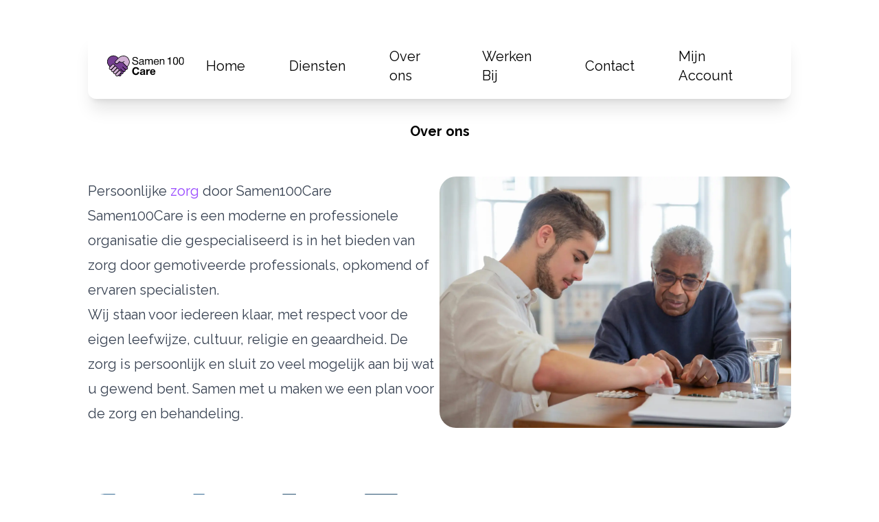

--- FILE ---
content_type: text/html; charset=UTF-8
request_url: https://samen100care.nl/over-ons/
body_size: 6458
content:
<!doctype html>
<html lang="nl-NL" prefix="og: https://ogp.me/ns#">

<head>
  <meta charset="utf-8">
  <meta name="viewport" content="width=device-width, initial-scale=1">
  	<style>img:is([sizes="auto" i], [sizes^="auto," i]) { contain-intrinsic-size: 3000px 1500px }</style>
	
<!-- Search Engine Optimization door Rank Math - https://rankmath.com/ -->
<title>Over ons - Samen 100 Care</title>
<meta name="robots" content="index, follow, max-snippet:-1, max-video-preview:-1, max-image-preview:large"/>
<link rel="canonical" href="https://samen100care.nl/over-ons/" />
<meta property="og:locale" content="nl_NL" />
<meta property="og:type" content="article" />
<meta property="og:title" content="Over ons - Samen 100 Care" />
<meta property="og:url" content="https://samen100care.nl/over-ons/" />
<meta property="og:site_name" content="Samen 100 Care" />
<meta property="og:updated_time" content="2024-12-02T16:37:24+01:00" />
<meta property="article:published_time" content="2024-03-12T22:54:52+01:00" />
<meta property="article:modified_time" content="2024-12-02T16:37:24+01:00" />
<meta name="twitter:card" content="summary_large_image" />
<meta name="twitter:title" content="Over ons - Samen 100 Care" />
<meta name="twitter:label1" content="Tijd om te lezen" />
<meta name="twitter:data1" content="Minder dan een minuut" />
<script type="application/ld+json" class="rank-math-schema">{"@context":"https://schema.org","@graph":[{"@type":"Organization","@id":"https://samen100care.nl/#organization","name":"Samen 100 Care","url":"https://samen100care.nl","logo":{"@type":"ImageObject","@id":"https://samen100care.nl/#logo","url":"https://samen100care.nl/content/uploads/2024/03/Middel-1.svg","contentUrl":"https://samen100care.nl/content/uploads/2024/03/Middel-1.svg","caption":"Samen 100 Care","inLanguage":"nl-NL","width":"535","height":"145"}},{"@type":"WebSite","@id":"https://samen100care.nl/#website","url":"https://samen100care.nl","name":"Samen 100 Care","publisher":{"@id":"https://samen100care.nl/#organization"},"inLanguage":"nl-NL"},{"@type":"WebPage","@id":"https://samen100care.nl/over-ons/#webpage","url":"https://samen100care.nl/over-ons/","name":"Over ons - Samen 100 Care","datePublished":"2024-03-12T22:54:52+01:00","dateModified":"2024-12-02T16:37:24+01:00","isPartOf":{"@id":"https://samen100care.nl/#website"},"inLanguage":"nl-NL"},{"@type":"Person","@id":"https://samen100care.nl/author/dva/","name":"dva","url":"https://samen100care.nl/author/dva/","image":{"@type":"ImageObject","@id":"https://secure.gravatar.com/avatar/9428883a2ebd7ffaad24b0304140e03fcb4be82979b5e5ab7ba8bf4c4e172fc2?s=96&amp;d=mm&amp;r=g","url":"https://secure.gravatar.com/avatar/9428883a2ebd7ffaad24b0304140e03fcb4be82979b5e5ab7ba8bf4c4e172fc2?s=96&amp;d=mm&amp;r=g","caption":"dva","inLanguage":"nl-NL"},"worksFor":{"@id":"https://samen100care.nl/#organization"}},{"@type":"Article","headline":"Over ons - Samen 100 Care","datePublished":"2024-03-12T22:54:52+01:00","dateModified":"2024-12-02T16:37:24+01:00","author":{"@id":"https://samen100care.nl/author/dva/","name":"dva"},"publisher":{"@id":"https://samen100care.nl/#organization"},"name":"Over ons - Samen 100 Care","@id":"https://samen100care.nl/over-ons/#richSnippet","isPartOf":{"@id":"https://samen100care.nl/over-ons/#webpage"},"inLanguage":"nl-NL","mainEntityOfPage":{"@id":"https://samen100care.nl/over-ons/#webpage"}}]}</script>
<!-- /Rank Math WordPress SEO plugin -->

<link rel='dns-prefetch' href='//www.google.com' />
		<style>
			.lazyload,
			.lazyloading {
				max-width: 100%;
			}
		</style>
		<link rel="stylesheet" href="https://samen100care.nl/dist/css/app.230b35.css">		<script>
			document.documentElement.className = document.documentElement.className.replace('no-js', 'js');
		</script>
				<style>
			.no-js img.lazyload {
				display: none;
			}

			figure.wp-block-image img.lazyloading {
				min-width: 150px;
			}

			.lazyload,
			.lazyloading {
				--smush-placeholder-width: 100px;
				--smush-placeholder-aspect-ratio: 1/1;
				width: var(--smush-image-width, var(--smush-placeholder-width)) !important;
				aspect-ratio: var(--smush-image-aspect-ratio, var(--smush-placeholder-aspect-ratio)) !important;
			}

						.lazyload, .lazyloading {
				opacity: 0;
			}

			.lazyloaded {
				opacity: 1;
				transition: opacity 400ms;
				transition-delay: 0ms;
			}

					</style>
		<script id="google_gtagjs" src="https://www.googletagmanager.com/gtag/js?id=G-DGTYE34L7Q" async></script>
<script id="google_gtagjs-inline">
window.dataLayer = window.dataLayer || [];function gtag(){dataLayer.push(arguments);}gtag('js', new Date());gtag('config', 'G-DGTYE34L7Q', {} );
</script>
<link rel="icon" href="https://samen100care.nl/content/uploads/2024/03/favicon-samen100care.svg" sizes="32x32">
<link rel="icon" href="https://samen100care.nl/content/uploads/2024/03/favicon-samen100care.svg" sizes="192x192">
<link rel="apple-touch-icon" href="https://samen100care.nl/content/uploads/2024/03/favicon-samen100care.svg">
<meta name="msapplication-TileImage" content="https://samen100care.nl/content/uploads/2024/03/favicon-samen100care.svg">
		<style id="wp-custom-css">
			.homeImage.wp-block-section {
	.flex {
		justify-content: center;
		
		.order-2 {
			display:none;
		}
		
		img {
			object-fit: contain;
		}
	}
}		</style>
		  <link href="https://fonts.googleapis.com" rel="preconnect">
<link href="https://fonts.gstatic.com" rel="preconnect" crossorigin>
<link href="https://fonts.googleapis.com/css2?family=Raleway:ital,wght@0,100..900;1,100..900&display=swap"
  rel="stylesheet">

<link
  href="https://fonts.googleapis.com/css2?family=Material+Symbols+Outlined:opsz,wght,FILL,GRAD@20..48,100..700,0..1,-50..200"
  rel="stylesheet">
<link href="https://cdnjs.cloudflare.com/ajax/libs/font-awesome/6.4.2/css/brands.min.css" rel="stylesheet">
</head>

<body
  class=" font-raleway antialiased transition-all duration-100 ease-in-out"
  class="wp-singular page page-id-24 wp-embed-responsive wp-theme-radicle over-ons" x-data="{ open: false, mobileMenu: false, navbarStyle: 2, filter: false, adjustNavbarStyle: function() { if (this.$refs.heroSection && window.pageYOffset <= 20) { this.navbarStyle = 2; } else if (this.$refs.navbarSpacer && window.pageYOffset <= 20) { this.navbarStyle = 2; } else { this.navbarStyle = 2; } } }" x-init="adjustNavbarStyle()" @scroll.window="adjustNavbarStyle()"
  :class="mobileMenu || filter || open ? 'overflow-hidden' : ''">
    
  <div id="app">
    <a class="sr-only focus:not-sr-only" href="#main">
      Ga naar de inhoud
    </a>

    <header class="navbar fixed top-0 z-20 mx-auto mt-12 w-full"
    :class="{
        ' ': navbarStyle === 0, // TRANSPARENT
        ' ': navbarStyle === 1, // NOT USING
        ' ': navbarStyle === 2, // WHITE
    }">
    <div class="container">
      <div class="w-full rounded-xl px-7 shadow-xl transition-colors duration-200 ease-in-out"
        :class="navbarStyle === 2 ? 'bg-white ' :
            'bg-transparent'">
        <div class="min-h-16 flex h-fit items-center justify-between gap-5">

          
          <a class="relative w-fit transition-transform delay-200 duration-300" href="/">

            <template x-if="navbarStyle === 0">
              <img width="535" height="145" data-src="https://samen100care.nl/content/uploads/2024/03/samen100care-wit.svg" class="h-8 w-auto lazyload" alt="" decoding="async" src="[data-uri]" style="--smush-placeholder-width: 535px; --smush-placeholder-aspect-ratio: 535/145;" />
            </template>

            <template x-if="navbarStyle !== 0">
              <img width="535" height="145" data-src="https://samen100care.nl/content/uploads/2024/03/Middel-1.svg" class="h-8 w-auto lazyload" alt="" decoding="async" src="[data-uri]" style="--smush-placeholder-width: 535px; --smush-placeholder-aspect-ratio: 535/145;" />
            </template>

          </a>

          

          

          <div class="flex h-5 items-center justify-end gap-3 sm:gap-6 xl:hidden">
            <button
              class="font-helvetica lg:w group inline-flex items-center gap-4 text-base font-bold text-white xl:hidden"
              type="button" @click="mobileMenu = true">
              <span class="hidden">MENU</span>
              <div class="flex flex-col gap-1.5">
                <div class="h-[3px] w-6 origin-top-left rounded-sm sm:w-8 xl:w-9"
                  :class="navbarStyle === 0 ? 'bg-white' : 'bg-black'">
                </div>
                <div class="h-[3px] w-6 rounded-sm sm:w-8 xl:w-9" :class="navbarStyle === 0 ? 'bg-white' : 'bg-black'">
                </div>
                <div class="h-[3px] w-6 rounded-sm sm:w-8 xl:w-9" :class="navbarStyle === 0 ? 'bg-white' : 'bg-black'">
                </div>
              </div>
            </button>
          </div>

          

          

          <div class="hidden h-full items-center xl:flex" :class="navbarStyle === 2 ? 'pt-0' : ''">
            <a class=" hover:bg-primary group flex items-center px-8 py-5 font-normal hover:text-white sm:text-sm md:text-base lg:text-lg xl:text-xl 2xl:text-2xl"
            href="https://samen100care.nl/"
            :class="{
                'text-black': navbarStyle != 0,
                'text-white': navbarStyle == 1,
                'text-white': navbarStyle == 0,
            }">

            <div>Home</div>
          </a>

          
                                      

          <a class=" hover:bg-primary group flex items-center px-8 py-5 font-normal hover:text-white sm:text-sm md:text-base lg:text-lg xl:text-xl 2xl:text-2xl"
            href="https://samen100care.nl/diensten/"
            :class="{
                'text-black': navbarStyle != 0,
                'text-white': navbarStyle == 1,
                'text-white': navbarStyle == 0,
            }">

            <div>Diensten</div>
          </a>

          
                                      

          <a class=" hover:bg-primary group flex items-center px-8 py-5 font-normal hover:text-white sm:text-sm md:text-base lg:text-lg xl:text-xl 2xl:text-2xl"
            href="https://samen100care.nl/over-ons/"
            :class="{
                'text-black': navbarStyle != 0,
                'text-white': navbarStyle == 1,
                'text-white': navbarStyle == 0,
            }">

            <div>Over ons</div>
          </a>

          
                                      

          <a class=" hover:bg-primary group flex items-center px-8 py-5 font-normal hover:text-white sm:text-sm md:text-base lg:text-lg xl:text-xl 2xl:text-2xl"
            href="https://samen100care.nl/werken-bij/"
            :class="{
                'text-black': navbarStyle != 0,
                'text-white': navbarStyle == 1,
                'text-white': navbarStyle == 0,
            }">

            <div>Werken Bij</div>
          </a>

          
                                      

          <a class=" hover:bg-primary group flex items-center px-8 py-5 font-normal hover:text-white sm:text-sm md:text-base lg:text-lg xl:text-xl 2xl:text-2xl"
            href="https://samen100care.nl/contact/"
            :class="{
                'text-black': navbarStyle != 0,
                'text-white': navbarStyle == 1,
                'text-white': navbarStyle == 0,
            }">

            <div>Contact</div>
          </a>

          
                                      

          <a class=" hover:bg-primary group flex items-center px-8 py-5 font-normal hover:text-white sm:text-sm md:text-base lg:text-lg xl:text-xl 2xl:text-2xl"
            href="https://mijn.samen100care.nl/"
            :class="{
                'text-black': navbarStyle != 0,
                'text-white': navbarStyle == 1,
                'text-white': navbarStyle == 0,
            }">

            <div>Mijn Account</div>
          </a>

          
                            </div>
          
        </div>
      </div>
    </div>

  </header>

  <div class="fixed inset-0 z-50 h-full w-full bg-white" x-show="mobileMenu"
    x-transition:enter="transform transition ease-in-out duration-500 sm:duration-700"
    x-transition:enter-start="translate-x-full" x-transition:enter-end="translate-x-0"
    x-transition:leave="transform transition ease-in-out duration-500 sm:duration-700"
    x-transition:leave-start="translate-x-0" x-transition:leave-end="translate-x-full" x-cloak>
    <div class="bg-gradient-primary h-full">
      <div class="">
        <div class="container flex h-24 items-center justify-between sm:h-28">

          <a href="/">
            <img width="535" height="145" data-src="https://samen100care.nl/content/uploads/2024/03/Middel-1.svg" class="h-8 w-auto lazyload" alt="" decoding="async" src="[data-uri]" style="--smush-placeholder-width: 535px; --smush-placeholder-aspect-ratio: 535/145;" />
          </a>

          <button type="button" @click="mobileMenu = false">
            <span
              class="material-symbols-outlined w100 !text-4xl text-black transition-colors duration-150 ease-in-out hover:text-black/75">
              close
            </span>

          </button>
        </div>
      </div>

      <div class="relative h-full">
        <div class="container flex flex-col divide-y divide-black divide-opacity-10">
          <a href="https://samen100care.nl/"
            class=" group w-full cursor-pointer py-6 text-2xl font-light text-black transition-colors duration-200 ease-in-out">
            <div class="container flex items-center justify-between">
              Home
            </div>
          </a>

          
      
                                

          
          <a href="https://samen100care.nl/diensten/"
            class=" group w-full cursor-pointer py-6 text-2xl font-light text-black transition-colors duration-200 ease-in-out">
            <div class="container flex items-center justify-between">
              Diensten
            </div>
          </a>

          
      
                                

          
          <a href="https://samen100care.nl/over-ons/"
            class="underline decoration-1 group w-full cursor-pointer py-6 text-2xl font-light text-black transition-colors duration-200 ease-in-out">
            <div class="container flex items-center justify-between">
              Over ons
            </div>
          </a>

          
      
                                

          
          <a href="https://samen100care.nl/werken-bij/"
            class=" group w-full cursor-pointer py-6 text-2xl font-light text-black transition-colors duration-200 ease-in-out">
            <div class="container flex items-center justify-between">
              Werken Bij
            </div>
          </a>

          
      
                                

          
          <a href="https://samen100care.nl/contact/"
            class=" group w-full cursor-pointer py-6 text-2xl font-light text-black transition-colors duration-200 ease-in-out">
            <div class="container flex items-center justify-between">
              Contact
            </div>
          </a>

          
      
                                

          
          <a href="https://mijn.samen100care.nl/"
            class=" group w-full cursor-pointer py-6 text-2xl font-light text-black transition-colors duration-200 ease-in-out">
            <div class="container flex items-center justify-between">
              Mijn Account
            </div>
          </a>

          
      
                    </div>
      </div>
    </div>
  </div>

    
    <main class="bg-athensgray" id="main">
        <div class="navbarSpacer" x-ref="navbarSpacer"></div>

    <section
      class="prose prose-sm md:prose-base prose-headings:mb-0 lg:prose-lg xl:prose-xl 2xl:prose-2xl container relative flex flex-col">

      <div class="breadcrumbs not-prose mb-8 sm:mb-12">
                                </div>

              <h1 class="max-w-none text-center font-bold text-black">
          Over ons
        </h1>
      
      
          </section>
    
          <section class="align wp-block-section">
  <div
    style=";">
    <div class="container py-12">
      <div class="items-center flex w-full flex-col lg:flex-row lg:gap-20">
        <div
          class="order-2 lg:order-none lg:w-1/2  prose prose-sm md:prose-base lg:prose-lg xl:prose-xl 2xl:prose-2xl w-full">

                      <h2>
              Persoonlijke <span>zorg</span> door Samen100Care
            </h2>
          
                      <div class="">

              <p class="p1">Samen100Care is een moderne en professionele organisatie die gespecialiseerd is in het bieden van zorg door gemotiveerde professionals, opkomend of ervaren specialisten.</p>
<p class="p1">Wij staan voor iedereen klaar, met respect voor de eigen leefwijze, cultuur, religie en geaardheid. De zorg is persoonlijk en sluit zo veel mogelijk aan bij wat u gewend bent. Samen met u maken we een plan voor de zorg en behandeling.</p>


            </div>
          
          
        </div>

                  <div class=" w-full lg:w-1/2">
            <div
              class="aspect-w-7 aspect-h-4 lg:aspect-w-7 lg:aspect-h-5  block rounded-3xl">

                                <img fetchpriority="high" decoding="async" width="2560" height="1707" src="https://samen100care.nl/content/smush-webp/2024/03/zorg-1-samen100care-scaled.jpg.webp" class="object-cover w-full h-full rounded-3xl" alt="" srcset="https://samen100care.nl/content/smush-webp/2024/03/zorg-1-samen100care-scaled.jpg.webp 2560w, https://samen100care.nl/content/smush-webp/2024/03/zorg-1-samen100care-300x200.jpg.webp 300w, https://samen100care.nl/content/smush-webp/2024/03/zorg-1-samen100care-1024x683.jpg.webp 1024w, https://samen100care.nl/content/smush-webp/2024/03/zorg-1-samen100care-768x512.jpg.webp 768w, https://samen100care.nl/content/smush-webp/2024/03/zorg-1-samen100care-1536x1024.jpg.webp 1536w, https://samen100care.nl/content/smush-webp/2024/03/zorg-1-samen100care-2048x1365.jpg.webp 2048w" sizes="(max-width: 2560px) 100vw, 2560px" />
              
            </div>
          </div>
        
      </div>
    </div>
  </div>
</section>


<section class="align wp-block-section">
  <div
    style=";">
    <div class="container py-12">
      <div class=" flex w-full flex-col lg:flex-row lg:gap-20">
        <div
          class="order-2 lg:w-1/2 my-8 prose prose-sm md:prose-base lg:prose-lg xl:prose-xl 2xl:prose-2xl w-full">

                      <h2>
              Alle <span>zorg</span> en <span>hulp</span> die wij aanbieden
            </h2>
          
                      <div class="">

              <p class="p1">De cliënten van ons zijn onder andere zorgwekkende zorgmijders met ernstige psychische en verslavingsproblemen, die niet meer door andere organisaties verzorgd kunnen worden.</p>
<p class="p1">Wij verzorgen ook cliënten die door ouderdom, ziekten, of lichamelijke beperkingen (tijdelijk) niet in staat zijn voor zichzelf en hun woning te zorgen. Samen100Care levert zowel adhoc diensten als ondersteuning voor een langere periode die veel binnen de zorg worden gevraagd.</p>


            </div>
          
          
        </div>

                  <div class="relative overflow-hidden rounded-3xl w-full lg:w-1/2">
            <div
              class="aspect-w-7 aspect-h-4 lg:aspect-w-7 lg:aspect-h-5 absolute w-full h-full block rounded-3xl">

                                <img decoding="async" width="639" height="704" data-src="https://samen100care.nl/content/uploads/2024/12/ZZP_IM_Geel.png" class="object-cover w-full h-full rounded-3xl lazyload" alt="" data-srcset="https://samen100care.nl/content/uploads/2024/12/ZZP_IM_Geel.png 639w, https://samen100care.nl/content/smush-webp/2024/12/ZZP_IM_Geel-272x300.png.webp 272w" data-sizes="(max-width: 639px) 100vw, 639px" src="[data-uri]" style="--smush-placeholder-width: 639px; --smush-placeholder-aspect-ratio: 639/704;" />
              
            </div>
          </div>
        
      </div>
    </div>
  </div>
</section>


<section class="align wp-block-section-text"
  style=";">
  <div class="container flex flex-col py-12">
    <div
      class="prose prose-sm md:prose-base lg:prose-lg xl:prose-xl 2xl:prose-2xl text-pretty mx-auto max-w-none text-center">
              <h2>
          Kom je bij <span>ons</span> <span>werken</span>?
        </h2>
      
              <div class="">
          <p class="p2">Ben jij een gemotiveerde professional, opkomend of ervaren? Dan kun je bij ons terecht. Wij zoeken iemand met inzicht in het vak en een passie voor de complexe markt. Het belangrijkste is de band die de cliënt voelt en opbouwt met jou als professional. In dit vak werk je nooit alleen, in de zorg werk je samen.</p>

        </div>
          </div>

          <div class="grid-cols-1 mx-auto grid grid-flow-col gap-5 pt-12">
                              <a href="https://samen100care.nl/contact/" target=""  class="btn btn-primary group">

    <span>Solliciteer direct!</span>

  </a>
                        </div>
      </div>
</section>


      </main>

    <footer class="md:text-md container py-12 text-xs sm:pt-16 sm:text-sm lg:text-lg xl:text-xl 2xl:text-2xl">

  <div class="grid grid-cols-[1fr_3fr_1fr] gap-x-36">

    <div class="flex flex-col space-y-12 md:items-start">
              <a href="/">
          <img width="535" height="145" data-src="https://samen100care.nl/content/uploads/2024/03/Middel-1.svg" class="w-40 lazyload" alt="" decoding="async" src="[data-uri]" style="--smush-placeholder-width: 535px; --smush-placeholder-aspect-ratio: 535/145;" />
        </a>
          </div>

                  <div class="flex flex-col lg:flex-row lg:gap-12">
                                    <a href="https://samen100care.nl/" target=""
                class="">Home</a>
                                                <a href="https://samen100care.nl/diensten/" target=""
                class="">Diensten</a>
                                                <a href="https://samen100care.nl/over-ons/" target=""
                class="">Over ons</a>
                              </div>
          
    
    
    
    <div class="flex flex-col">
                        <a href="tel:+31625283771" class="block text-xl font-normal text-black hover:underline">
            (+31) 6 25283771
          </a>
                          <a href="mailto:info@samen100care.nl" class="block text-xl font-normal text-black hover:underline">
            info@samen100care.nl
          </a>
                  </div>

    <p class="">
      &copy; 2026 Samen 100 Care
    </p>
      </div>
</footer>
  </div>

    <script type="speculationrules">
{"prefetch":[{"source":"document","where":{"and":[{"href_matches":"\/*"},{"not":{"href_matches":["\/wp\/wp-*.php","\/wp\/wp-admin\/*","\/content\/uploads\/*","\/content\/*","\/content\/plugins\/*","\/content\/themes\/radicle\/*","\/*\\?(.+)"]}},{"not":{"selector_matches":"a[rel~=\"nofollow\"]"}},{"not":{"selector_matches":".no-prefetch, .no-prefetch a"}}]},"eagerness":"conservative"}]}
</script>

			<script type="text/javascript">
				var _paq = _paq || [];
								_paq.push(['trackPageView']);
								(function () {
					var u = "https://analytics3.wpmudev.com/";
					_paq.push(['setTrackerUrl', u + 'track/']);
					_paq.push(['setSiteId', '18160']);
					var d   = document, g = d.createElement('script'), s = d.getElementsByTagName('script')[0];
					g.type  = 'text/javascript';
					g.async = true;
					g.defer = true;
					g.src   = 'https://analytics.wpmucdn.com/matomo.js';
					s.parentNode.insertBefore(g, s);
				})();
			</script>
			<script id="gforms_recaptcha_recaptcha-js-extra">
var gforms_recaptcha_recaptcha_strings = {"nonce":"2fb96a4a5e","disconnect":"Disconnecting","change_connection_type":"Resetting","spinner":"https:\/\/samen100care.nl\/content\/plugins\/gravityforms\/images\/spinner.svg","connection_type":"classic","disable_badge":"1","change_connection_type_title":"Change Connection Type","change_connection_type_message":"Changing the connection type will delete your current settings.  Do you want to proceed?","disconnect_title":"Disconnect","disconnect_message":"Disconnecting from reCAPTCHA will delete your current settings.  Do you want to proceed?","site_key":"6LevgKYpAAAAAPvW38wbpYxUYrAImboWtbA9wT94"};
</script>
<script src="https://www.google.com/recaptcha/api.js?render=6LevgKYpAAAAAPvW38wbpYxUYrAImboWtbA9wT94&amp;ver=2.0.0" defer data-wp-strategy="defer"></script><script src="https://samen100care.nl/content/plugins/gravityformsrecaptcha/js/frontend.min.js?ver=2.0.0" defer data-wp-strategy="defer"></script><script>
var smushLazyLoadOptions = {"autoResizingEnabled":false,"autoResizeOptions":{"precision":5,"skipAutoWidth":true}};
</script><script src="https://samen100care.nl/content/plugins/wp-smush-pro/app/assets/js/smush-lazy-load.min.js?ver=3.21.1"></script><script>
!function(){"use strict";var e,r={},n={};function o(e){var t=n[e];if(void 0!==t)return t.exports;var i=n[e]={exports:{}};return r[e](i,i.exports,o),i.exports}o.m=r,e=[],o.O=function(r,n,t,i){if(!n){var u=1/0;for(l=0;l<e.length;l++){n=e[l][0],t=e[l][1],i=e[l][2];for(var f=!0,a=0;a<n.length;a++)(!1&i||u>=i)&&Object.keys(o.O).every((function(e){return o.O[e](n[a])}))?n.splice(a--,1):(f=!1,i<u&&(u=i));if(f){e.splice(l--,1);var c=t();void 0!==c&&(r=c)}}return r}i=i||0;for(var l=e.length;l>0&&e[l-1][2]>i;l--)e[l]=e[l-1];e[l]=[n,t,i]},o.d=function(e,r){for(var n in r)o.o(r,n)&&!o.o(e,n)&&Object.defineProperty(e,n,{enumerable:!0,get:r[n]})},o.o=function(e,r){return Object.prototype.hasOwnProperty.call(e,r)},o.r=function(e){"undefined"!=typeof Symbol&&Symbol.toStringTag&&Object.defineProperty(e,Symbol.toStringTag,{value:"Module"}),Object.defineProperty(e,"__esModule",{value:!0})},function(){var e={666:0};o.O.j=function(r){return 0===e[r]};var r=function(r,n){var t,i,u=n[0],f=n[1],a=n[2],c=0;if(u.some((function(r){return 0!==e[r]}))){for(t in f)o.o(f,t)&&(o.m[t]=f[t]);if(a)var l=a(o)}for(r&&r(n);c<u.length;c++)i=u[c],o.o(e,i)&&e[i]&&e[i][0](),e[i]=0;return o.O(l)},n=self.webpackChunk_roots_bud_sage_radicle=self.webpackChunk_roots_bud_sage_radicle||[];n.forEach(r.bind(null,0)),n.push=r.bind(null,n.push.bind(n))}()}();
</script><script src="https://samen100care.nl/dist/js/app.47aa86.js"></script>  </body>

</html>


--- FILE ---
content_type: text/html; charset=utf-8
request_url: https://www.google.com/recaptcha/api2/anchor?ar=1&k=6LevgKYpAAAAAPvW38wbpYxUYrAImboWtbA9wT94&co=aHR0cHM6Ly9zYW1lbjEwMGNhcmUubmw6NDQz&hl=en&v=PoyoqOPhxBO7pBk68S4YbpHZ&size=invisible&anchor-ms=20000&execute-ms=30000&cb=3e6yrsoreq2u
body_size: 48649
content:
<!DOCTYPE HTML><html dir="ltr" lang="en"><head><meta http-equiv="Content-Type" content="text/html; charset=UTF-8">
<meta http-equiv="X-UA-Compatible" content="IE=edge">
<title>reCAPTCHA</title>
<style type="text/css">
/* cyrillic-ext */
@font-face {
  font-family: 'Roboto';
  font-style: normal;
  font-weight: 400;
  font-stretch: 100%;
  src: url(//fonts.gstatic.com/s/roboto/v48/KFO7CnqEu92Fr1ME7kSn66aGLdTylUAMa3GUBHMdazTgWw.woff2) format('woff2');
  unicode-range: U+0460-052F, U+1C80-1C8A, U+20B4, U+2DE0-2DFF, U+A640-A69F, U+FE2E-FE2F;
}
/* cyrillic */
@font-face {
  font-family: 'Roboto';
  font-style: normal;
  font-weight: 400;
  font-stretch: 100%;
  src: url(//fonts.gstatic.com/s/roboto/v48/KFO7CnqEu92Fr1ME7kSn66aGLdTylUAMa3iUBHMdazTgWw.woff2) format('woff2');
  unicode-range: U+0301, U+0400-045F, U+0490-0491, U+04B0-04B1, U+2116;
}
/* greek-ext */
@font-face {
  font-family: 'Roboto';
  font-style: normal;
  font-weight: 400;
  font-stretch: 100%;
  src: url(//fonts.gstatic.com/s/roboto/v48/KFO7CnqEu92Fr1ME7kSn66aGLdTylUAMa3CUBHMdazTgWw.woff2) format('woff2');
  unicode-range: U+1F00-1FFF;
}
/* greek */
@font-face {
  font-family: 'Roboto';
  font-style: normal;
  font-weight: 400;
  font-stretch: 100%;
  src: url(//fonts.gstatic.com/s/roboto/v48/KFO7CnqEu92Fr1ME7kSn66aGLdTylUAMa3-UBHMdazTgWw.woff2) format('woff2');
  unicode-range: U+0370-0377, U+037A-037F, U+0384-038A, U+038C, U+038E-03A1, U+03A3-03FF;
}
/* math */
@font-face {
  font-family: 'Roboto';
  font-style: normal;
  font-weight: 400;
  font-stretch: 100%;
  src: url(//fonts.gstatic.com/s/roboto/v48/KFO7CnqEu92Fr1ME7kSn66aGLdTylUAMawCUBHMdazTgWw.woff2) format('woff2');
  unicode-range: U+0302-0303, U+0305, U+0307-0308, U+0310, U+0312, U+0315, U+031A, U+0326-0327, U+032C, U+032F-0330, U+0332-0333, U+0338, U+033A, U+0346, U+034D, U+0391-03A1, U+03A3-03A9, U+03B1-03C9, U+03D1, U+03D5-03D6, U+03F0-03F1, U+03F4-03F5, U+2016-2017, U+2034-2038, U+203C, U+2040, U+2043, U+2047, U+2050, U+2057, U+205F, U+2070-2071, U+2074-208E, U+2090-209C, U+20D0-20DC, U+20E1, U+20E5-20EF, U+2100-2112, U+2114-2115, U+2117-2121, U+2123-214F, U+2190, U+2192, U+2194-21AE, U+21B0-21E5, U+21F1-21F2, U+21F4-2211, U+2213-2214, U+2216-22FF, U+2308-230B, U+2310, U+2319, U+231C-2321, U+2336-237A, U+237C, U+2395, U+239B-23B7, U+23D0, U+23DC-23E1, U+2474-2475, U+25AF, U+25B3, U+25B7, U+25BD, U+25C1, U+25CA, U+25CC, U+25FB, U+266D-266F, U+27C0-27FF, U+2900-2AFF, U+2B0E-2B11, U+2B30-2B4C, U+2BFE, U+3030, U+FF5B, U+FF5D, U+1D400-1D7FF, U+1EE00-1EEFF;
}
/* symbols */
@font-face {
  font-family: 'Roboto';
  font-style: normal;
  font-weight: 400;
  font-stretch: 100%;
  src: url(//fonts.gstatic.com/s/roboto/v48/KFO7CnqEu92Fr1ME7kSn66aGLdTylUAMaxKUBHMdazTgWw.woff2) format('woff2');
  unicode-range: U+0001-000C, U+000E-001F, U+007F-009F, U+20DD-20E0, U+20E2-20E4, U+2150-218F, U+2190, U+2192, U+2194-2199, U+21AF, U+21E6-21F0, U+21F3, U+2218-2219, U+2299, U+22C4-22C6, U+2300-243F, U+2440-244A, U+2460-24FF, U+25A0-27BF, U+2800-28FF, U+2921-2922, U+2981, U+29BF, U+29EB, U+2B00-2BFF, U+4DC0-4DFF, U+FFF9-FFFB, U+10140-1018E, U+10190-1019C, U+101A0, U+101D0-101FD, U+102E0-102FB, U+10E60-10E7E, U+1D2C0-1D2D3, U+1D2E0-1D37F, U+1F000-1F0FF, U+1F100-1F1AD, U+1F1E6-1F1FF, U+1F30D-1F30F, U+1F315, U+1F31C, U+1F31E, U+1F320-1F32C, U+1F336, U+1F378, U+1F37D, U+1F382, U+1F393-1F39F, U+1F3A7-1F3A8, U+1F3AC-1F3AF, U+1F3C2, U+1F3C4-1F3C6, U+1F3CA-1F3CE, U+1F3D4-1F3E0, U+1F3ED, U+1F3F1-1F3F3, U+1F3F5-1F3F7, U+1F408, U+1F415, U+1F41F, U+1F426, U+1F43F, U+1F441-1F442, U+1F444, U+1F446-1F449, U+1F44C-1F44E, U+1F453, U+1F46A, U+1F47D, U+1F4A3, U+1F4B0, U+1F4B3, U+1F4B9, U+1F4BB, U+1F4BF, U+1F4C8-1F4CB, U+1F4D6, U+1F4DA, U+1F4DF, U+1F4E3-1F4E6, U+1F4EA-1F4ED, U+1F4F7, U+1F4F9-1F4FB, U+1F4FD-1F4FE, U+1F503, U+1F507-1F50B, U+1F50D, U+1F512-1F513, U+1F53E-1F54A, U+1F54F-1F5FA, U+1F610, U+1F650-1F67F, U+1F687, U+1F68D, U+1F691, U+1F694, U+1F698, U+1F6AD, U+1F6B2, U+1F6B9-1F6BA, U+1F6BC, U+1F6C6-1F6CF, U+1F6D3-1F6D7, U+1F6E0-1F6EA, U+1F6F0-1F6F3, U+1F6F7-1F6FC, U+1F700-1F7FF, U+1F800-1F80B, U+1F810-1F847, U+1F850-1F859, U+1F860-1F887, U+1F890-1F8AD, U+1F8B0-1F8BB, U+1F8C0-1F8C1, U+1F900-1F90B, U+1F93B, U+1F946, U+1F984, U+1F996, U+1F9E9, U+1FA00-1FA6F, U+1FA70-1FA7C, U+1FA80-1FA89, U+1FA8F-1FAC6, U+1FACE-1FADC, U+1FADF-1FAE9, U+1FAF0-1FAF8, U+1FB00-1FBFF;
}
/* vietnamese */
@font-face {
  font-family: 'Roboto';
  font-style: normal;
  font-weight: 400;
  font-stretch: 100%;
  src: url(//fonts.gstatic.com/s/roboto/v48/KFO7CnqEu92Fr1ME7kSn66aGLdTylUAMa3OUBHMdazTgWw.woff2) format('woff2');
  unicode-range: U+0102-0103, U+0110-0111, U+0128-0129, U+0168-0169, U+01A0-01A1, U+01AF-01B0, U+0300-0301, U+0303-0304, U+0308-0309, U+0323, U+0329, U+1EA0-1EF9, U+20AB;
}
/* latin-ext */
@font-face {
  font-family: 'Roboto';
  font-style: normal;
  font-weight: 400;
  font-stretch: 100%;
  src: url(//fonts.gstatic.com/s/roboto/v48/KFO7CnqEu92Fr1ME7kSn66aGLdTylUAMa3KUBHMdazTgWw.woff2) format('woff2');
  unicode-range: U+0100-02BA, U+02BD-02C5, U+02C7-02CC, U+02CE-02D7, U+02DD-02FF, U+0304, U+0308, U+0329, U+1D00-1DBF, U+1E00-1E9F, U+1EF2-1EFF, U+2020, U+20A0-20AB, U+20AD-20C0, U+2113, U+2C60-2C7F, U+A720-A7FF;
}
/* latin */
@font-face {
  font-family: 'Roboto';
  font-style: normal;
  font-weight: 400;
  font-stretch: 100%;
  src: url(//fonts.gstatic.com/s/roboto/v48/KFO7CnqEu92Fr1ME7kSn66aGLdTylUAMa3yUBHMdazQ.woff2) format('woff2');
  unicode-range: U+0000-00FF, U+0131, U+0152-0153, U+02BB-02BC, U+02C6, U+02DA, U+02DC, U+0304, U+0308, U+0329, U+2000-206F, U+20AC, U+2122, U+2191, U+2193, U+2212, U+2215, U+FEFF, U+FFFD;
}
/* cyrillic-ext */
@font-face {
  font-family: 'Roboto';
  font-style: normal;
  font-weight: 500;
  font-stretch: 100%;
  src: url(//fonts.gstatic.com/s/roboto/v48/KFO7CnqEu92Fr1ME7kSn66aGLdTylUAMa3GUBHMdazTgWw.woff2) format('woff2');
  unicode-range: U+0460-052F, U+1C80-1C8A, U+20B4, U+2DE0-2DFF, U+A640-A69F, U+FE2E-FE2F;
}
/* cyrillic */
@font-face {
  font-family: 'Roboto';
  font-style: normal;
  font-weight: 500;
  font-stretch: 100%;
  src: url(//fonts.gstatic.com/s/roboto/v48/KFO7CnqEu92Fr1ME7kSn66aGLdTylUAMa3iUBHMdazTgWw.woff2) format('woff2');
  unicode-range: U+0301, U+0400-045F, U+0490-0491, U+04B0-04B1, U+2116;
}
/* greek-ext */
@font-face {
  font-family: 'Roboto';
  font-style: normal;
  font-weight: 500;
  font-stretch: 100%;
  src: url(//fonts.gstatic.com/s/roboto/v48/KFO7CnqEu92Fr1ME7kSn66aGLdTylUAMa3CUBHMdazTgWw.woff2) format('woff2');
  unicode-range: U+1F00-1FFF;
}
/* greek */
@font-face {
  font-family: 'Roboto';
  font-style: normal;
  font-weight: 500;
  font-stretch: 100%;
  src: url(//fonts.gstatic.com/s/roboto/v48/KFO7CnqEu92Fr1ME7kSn66aGLdTylUAMa3-UBHMdazTgWw.woff2) format('woff2');
  unicode-range: U+0370-0377, U+037A-037F, U+0384-038A, U+038C, U+038E-03A1, U+03A3-03FF;
}
/* math */
@font-face {
  font-family: 'Roboto';
  font-style: normal;
  font-weight: 500;
  font-stretch: 100%;
  src: url(//fonts.gstatic.com/s/roboto/v48/KFO7CnqEu92Fr1ME7kSn66aGLdTylUAMawCUBHMdazTgWw.woff2) format('woff2');
  unicode-range: U+0302-0303, U+0305, U+0307-0308, U+0310, U+0312, U+0315, U+031A, U+0326-0327, U+032C, U+032F-0330, U+0332-0333, U+0338, U+033A, U+0346, U+034D, U+0391-03A1, U+03A3-03A9, U+03B1-03C9, U+03D1, U+03D5-03D6, U+03F0-03F1, U+03F4-03F5, U+2016-2017, U+2034-2038, U+203C, U+2040, U+2043, U+2047, U+2050, U+2057, U+205F, U+2070-2071, U+2074-208E, U+2090-209C, U+20D0-20DC, U+20E1, U+20E5-20EF, U+2100-2112, U+2114-2115, U+2117-2121, U+2123-214F, U+2190, U+2192, U+2194-21AE, U+21B0-21E5, U+21F1-21F2, U+21F4-2211, U+2213-2214, U+2216-22FF, U+2308-230B, U+2310, U+2319, U+231C-2321, U+2336-237A, U+237C, U+2395, U+239B-23B7, U+23D0, U+23DC-23E1, U+2474-2475, U+25AF, U+25B3, U+25B7, U+25BD, U+25C1, U+25CA, U+25CC, U+25FB, U+266D-266F, U+27C0-27FF, U+2900-2AFF, U+2B0E-2B11, U+2B30-2B4C, U+2BFE, U+3030, U+FF5B, U+FF5D, U+1D400-1D7FF, U+1EE00-1EEFF;
}
/* symbols */
@font-face {
  font-family: 'Roboto';
  font-style: normal;
  font-weight: 500;
  font-stretch: 100%;
  src: url(//fonts.gstatic.com/s/roboto/v48/KFO7CnqEu92Fr1ME7kSn66aGLdTylUAMaxKUBHMdazTgWw.woff2) format('woff2');
  unicode-range: U+0001-000C, U+000E-001F, U+007F-009F, U+20DD-20E0, U+20E2-20E4, U+2150-218F, U+2190, U+2192, U+2194-2199, U+21AF, U+21E6-21F0, U+21F3, U+2218-2219, U+2299, U+22C4-22C6, U+2300-243F, U+2440-244A, U+2460-24FF, U+25A0-27BF, U+2800-28FF, U+2921-2922, U+2981, U+29BF, U+29EB, U+2B00-2BFF, U+4DC0-4DFF, U+FFF9-FFFB, U+10140-1018E, U+10190-1019C, U+101A0, U+101D0-101FD, U+102E0-102FB, U+10E60-10E7E, U+1D2C0-1D2D3, U+1D2E0-1D37F, U+1F000-1F0FF, U+1F100-1F1AD, U+1F1E6-1F1FF, U+1F30D-1F30F, U+1F315, U+1F31C, U+1F31E, U+1F320-1F32C, U+1F336, U+1F378, U+1F37D, U+1F382, U+1F393-1F39F, U+1F3A7-1F3A8, U+1F3AC-1F3AF, U+1F3C2, U+1F3C4-1F3C6, U+1F3CA-1F3CE, U+1F3D4-1F3E0, U+1F3ED, U+1F3F1-1F3F3, U+1F3F5-1F3F7, U+1F408, U+1F415, U+1F41F, U+1F426, U+1F43F, U+1F441-1F442, U+1F444, U+1F446-1F449, U+1F44C-1F44E, U+1F453, U+1F46A, U+1F47D, U+1F4A3, U+1F4B0, U+1F4B3, U+1F4B9, U+1F4BB, U+1F4BF, U+1F4C8-1F4CB, U+1F4D6, U+1F4DA, U+1F4DF, U+1F4E3-1F4E6, U+1F4EA-1F4ED, U+1F4F7, U+1F4F9-1F4FB, U+1F4FD-1F4FE, U+1F503, U+1F507-1F50B, U+1F50D, U+1F512-1F513, U+1F53E-1F54A, U+1F54F-1F5FA, U+1F610, U+1F650-1F67F, U+1F687, U+1F68D, U+1F691, U+1F694, U+1F698, U+1F6AD, U+1F6B2, U+1F6B9-1F6BA, U+1F6BC, U+1F6C6-1F6CF, U+1F6D3-1F6D7, U+1F6E0-1F6EA, U+1F6F0-1F6F3, U+1F6F7-1F6FC, U+1F700-1F7FF, U+1F800-1F80B, U+1F810-1F847, U+1F850-1F859, U+1F860-1F887, U+1F890-1F8AD, U+1F8B0-1F8BB, U+1F8C0-1F8C1, U+1F900-1F90B, U+1F93B, U+1F946, U+1F984, U+1F996, U+1F9E9, U+1FA00-1FA6F, U+1FA70-1FA7C, U+1FA80-1FA89, U+1FA8F-1FAC6, U+1FACE-1FADC, U+1FADF-1FAE9, U+1FAF0-1FAF8, U+1FB00-1FBFF;
}
/* vietnamese */
@font-face {
  font-family: 'Roboto';
  font-style: normal;
  font-weight: 500;
  font-stretch: 100%;
  src: url(//fonts.gstatic.com/s/roboto/v48/KFO7CnqEu92Fr1ME7kSn66aGLdTylUAMa3OUBHMdazTgWw.woff2) format('woff2');
  unicode-range: U+0102-0103, U+0110-0111, U+0128-0129, U+0168-0169, U+01A0-01A1, U+01AF-01B0, U+0300-0301, U+0303-0304, U+0308-0309, U+0323, U+0329, U+1EA0-1EF9, U+20AB;
}
/* latin-ext */
@font-face {
  font-family: 'Roboto';
  font-style: normal;
  font-weight: 500;
  font-stretch: 100%;
  src: url(//fonts.gstatic.com/s/roboto/v48/KFO7CnqEu92Fr1ME7kSn66aGLdTylUAMa3KUBHMdazTgWw.woff2) format('woff2');
  unicode-range: U+0100-02BA, U+02BD-02C5, U+02C7-02CC, U+02CE-02D7, U+02DD-02FF, U+0304, U+0308, U+0329, U+1D00-1DBF, U+1E00-1E9F, U+1EF2-1EFF, U+2020, U+20A0-20AB, U+20AD-20C0, U+2113, U+2C60-2C7F, U+A720-A7FF;
}
/* latin */
@font-face {
  font-family: 'Roboto';
  font-style: normal;
  font-weight: 500;
  font-stretch: 100%;
  src: url(//fonts.gstatic.com/s/roboto/v48/KFO7CnqEu92Fr1ME7kSn66aGLdTylUAMa3yUBHMdazQ.woff2) format('woff2');
  unicode-range: U+0000-00FF, U+0131, U+0152-0153, U+02BB-02BC, U+02C6, U+02DA, U+02DC, U+0304, U+0308, U+0329, U+2000-206F, U+20AC, U+2122, U+2191, U+2193, U+2212, U+2215, U+FEFF, U+FFFD;
}
/* cyrillic-ext */
@font-face {
  font-family: 'Roboto';
  font-style: normal;
  font-weight: 900;
  font-stretch: 100%;
  src: url(//fonts.gstatic.com/s/roboto/v48/KFO7CnqEu92Fr1ME7kSn66aGLdTylUAMa3GUBHMdazTgWw.woff2) format('woff2');
  unicode-range: U+0460-052F, U+1C80-1C8A, U+20B4, U+2DE0-2DFF, U+A640-A69F, U+FE2E-FE2F;
}
/* cyrillic */
@font-face {
  font-family: 'Roboto';
  font-style: normal;
  font-weight: 900;
  font-stretch: 100%;
  src: url(//fonts.gstatic.com/s/roboto/v48/KFO7CnqEu92Fr1ME7kSn66aGLdTylUAMa3iUBHMdazTgWw.woff2) format('woff2');
  unicode-range: U+0301, U+0400-045F, U+0490-0491, U+04B0-04B1, U+2116;
}
/* greek-ext */
@font-face {
  font-family: 'Roboto';
  font-style: normal;
  font-weight: 900;
  font-stretch: 100%;
  src: url(//fonts.gstatic.com/s/roboto/v48/KFO7CnqEu92Fr1ME7kSn66aGLdTylUAMa3CUBHMdazTgWw.woff2) format('woff2');
  unicode-range: U+1F00-1FFF;
}
/* greek */
@font-face {
  font-family: 'Roboto';
  font-style: normal;
  font-weight: 900;
  font-stretch: 100%;
  src: url(//fonts.gstatic.com/s/roboto/v48/KFO7CnqEu92Fr1ME7kSn66aGLdTylUAMa3-UBHMdazTgWw.woff2) format('woff2');
  unicode-range: U+0370-0377, U+037A-037F, U+0384-038A, U+038C, U+038E-03A1, U+03A3-03FF;
}
/* math */
@font-face {
  font-family: 'Roboto';
  font-style: normal;
  font-weight: 900;
  font-stretch: 100%;
  src: url(//fonts.gstatic.com/s/roboto/v48/KFO7CnqEu92Fr1ME7kSn66aGLdTylUAMawCUBHMdazTgWw.woff2) format('woff2');
  unicode-range: U+0302-0303, U+0305, U+0307-0308, U+0310, U+0312, U+0315, U+031A, U+0326-0327, U+032C, U+032F-0330, U+0332-0333, U+0338, U+033A, U+0346, U+034D, U+0391-03A1, U+03A3-03A9, U+03B1-03C9, U+03D1, U+03D5-03D6, U+03F0-03F1, U+03F4-03F5, U+2016-2017, U+2034-2038, U+203C, U+2040, U+2043, U+2047, U+2050, U+2057, U+205F, U+2070-2071, U+2074-208E, U+2090-209C, U+20D0-20DC, U+20E1, U+20E5-20EF, U+2100-2112, U+2114-2115, U+2117-2121, U+2123-214F, U+2190, U+2192, U+2194-21AE, U+21B0-21E5, U+21F1-21F2, U+21F4-2211, U+2213-2214, U+2216-22FF, U+2308-230B, U+2310, U+2319, U+231C-2321, U+2336-237A, U+237C, U+2395, U+239B-23B7, U+23D0, U+23DC-23E1, U+2474-2475, U+25AF, U+25B3, U+25B7, U+25BD, U+25C1, U+25CA, U+25CC, U+25FB, U+266D-266F, U+27C0-27FF, U+2900-2AFF, U+2B0E-2B11, U+2B30-2B4C, U+2BFE, U+3030, U+FF5B, U+FF5D, U+1D400-1D7FF, U+1EE00-1EEFF;
}
/* symbols */
@font-face {
  font-family: 'Roboto';
  font-style: normal;
  font-weight: 900;
  font-stretch: 100%;
  src: url(//fonts.gstatic.com/s/roboto/v48/KFO7CnqEu92Fr1ME7kSn66aGLdTylUAMaxKUBHMdazTgWw.woff2) format('woff2');
  unicode-range: U+0001-000C, U+000E-001F, U+007F-009F, U+20DD-20E0, U+20E2-20E4, U+2150-218F, U+2190, U+2192, U+2194-2199, U+21AF, U+21E6-21F0, U+21F3, U+2218-2219, U+2299, U+22C4-22C6, U+2300-243F, U+2440-244A, U+2460-24FF, U+25A0-27BF, U+2800-28FF, U+2921-2922, U+2981, U+29BF, U+29EB, U+2B00-2BFF, U+4DC0-4DFF, U+FFF9-FFFB, U+10140-1018E, U+10190-1019C, U+101A0, U+101D0-101FD, U+102E0-102FB, U+10E60-10E7E, U+1D2C0-1D2D3, U+1D2E0-1D37F, U+1F000-1F0FF, U+1F100-1F1AD, U+1F1E6-1F1FF, U+1F30D-1F30F, U+1F315, U+1F31C, U+1F31E, U+1F320-1F32C, U+1F336, U+1F378, U+1F37D, U+1F382, U+1F393-1F39F, U+1F3A7-1F3A8, U+1F3AC-1F3AF, U+1F3C2, U+1F3C4-1F3C6, U+1F3CA-1F3CE, U+1F3D4-1F3E0, U+1F3ED, U+1F3F1-1F3F3, U+1F3F5-1F3F7, U+1F408, U+1F415, U+1F41F, U+1F426, U+1F43F, U+1F441-1F442, U+1F444, U+1F446-1F449, U+1F44C-1F44E, U+1F453, U+1F46A, U+1F47D, U+1F4A3, U+1F4B0, U+1F4B3, U+1F4B9, U+1F4BB, U+1F4BF, U+1F4C8-1F4CB, U+1F4D6, U+1F4DA, U+1F4DF, U+1F4E3-1F4E6, U+1F4EA-1F4ED, U+1F4F7, U+1F4F9-1F4FB, U+1F4FD-1F4FE, U+1F503, U+1F507-1F50B, U+1F50D, U+1F512-1F513, U+1F53E-1F54A, U+1F54F-1F5FA, U+1F610, U+1F650-1F67F, U+1F687, U+1F68D, U+1F691, U+1F694, U+1F698, U+1F6AD, U+1F6B2, U+1F6B9-1F6BA, U+1F6BC, U+1F6C6-1F6CF, U+1F6D3-1F6D7, U+1F6E0-1F6EA, U+1F6F0-1F6F3, U+1F6F7-1F6FC, U+1F700-1F7FF, U+1F800-1F80B, U+1F810-1F847, U+1F850-1F859, U+1F860-1F887, U+1F890-1F8AD, U+1F8B0-1F8BB, U+1F8C0-1F8C1, U+1F900-1F90B, U+1F93B, U+1F946, U+1F984, U+1F996, U+1F9E9, U+1FA00-1FA6F, U+1FA70-1FA7C, U+1FA80-1FA89, U+1FA8F-1FAC6, U+1FACE-1FADC, U+1FADF-1FAE9, U+1FAF0-1FAF8, U+1FB00-1FBFF;
}
/* vietnamese */
@font-face {
  font-family: 'Roboto';
  font-style: normal;
  font-weight: 900;
  font-stretch: 100%;
  src: url(//fonts.gstatic.com/s/roboto/v48/KFO7CnqEu92Fr1ME7kSn66aGLdTylUAMa3OUBHMdazTgWw.woff2) format('woff2');
  unicode-range: U+0102-0103, U+0110-0111, U+0128-0129, U+0168-0169, U+01A0-01A1, U+01AF-01B0, U+0300-0301, U+0303-0304, U+0308-0309, U+0323, U+0329, U+1EA0-1EF9, U+20AB;
}
/* latin-ext */
@font-face {
  font-family: 'Roboto';
  font-style: normal;
  font-weight: 900;
  font-stretch: 100%;
  src: url(//fonts.gstatic.com/s/roboto/v48/KFO7CnqEu92Fr1ME7kSn66aGLdTylUAMa3KUBHMdazTgWw.woff2) format('woff2');
  unicode-range: U+0100-02BA, U+02BD-02C5, U+02C7-02CC, U+02CE-02D7, U+02DD-02FF, U+0304, U+0308, U+0329, U+1D00-1DBF, U+1E00-1E9F, U+1EF2-1EFF, U+2020, U+20A0-20AB, U+20AD-20C0, U+2113, U+2C60-2C7F, U+A720-A7FF;
}
/* latin */
@font-face {
  font-family: 'Roboto';
  font-style: normal;
  font-weight: 900;
  font-stretch: 100%;
  src: url(//fonts.gstatic.com/s/roboto/v48/KFO7CnqEu92Fr1ME7kSn66aGLdTylUAMa3yUBHMdazQ.woff2) format('woff2');
  unicode-range: U+0000-00FF, U+0131, U+0152-0153, U+02BB-02BC, U+02C6, U+02DA, U+02DC, U+0304, U+0308, U+0329, U+2000-206F, U+20AC, U+2122, U+2191, U+2193, U+2212, U+2215, U+FEFF, U+FFFD;
}

</style>
<link rel="stylesheet" type="text/css" href="https://www.gstatic.com/recaptcha/releases/PoyoqOPhxBO7pBk68S4YbpHZ/styles__ltr.css">
<script nonce="XimxSRSyZUP0hg5zOzt2fQ" type="text/javascript">window['__recaptcha_api'] = 'https://www.google.com/recaptcha/api2/';</script>
<script type="text/javascript" src="https://www.gstatic.com/recaptcha/releases/PoyoqOPhxBO7pBk68S4YbpHZ/recaptcha__en.js" nonce="XimxSRSyZUP0hg5zOzt2fQ">
      
    </script></head>
<body><div id="rc-anchor-alert" class="rc-anchor-alert"></div>
<input type="hidden" id="recaptcha-token" value="[base64]">
<script type="text/javascript" nonce="XimxSRSyZUP0hg5zOzt2fQ">
      recaptcha.anchor.Main.init("[\x22ainput\x22,[\x22bgdata\x22,\x22\x22,\[base64]/[base64]/MjU1Ong/[base64]/[base64]/[base64]/[base64]/[base64]/[base64]/[base64]/[base64]/[base64]/[base64]/[base64]/[base64]/[base64]/[base64]/[base64]\\u003d\x22,\[base64]\\u003d\\u003d\x22,\x22wpXChMKaSzLDgsOBw4cVw77DnsKaw5dgS0LDpcKfIwHChcKewq50UAZPw7NzLsOnw5DCmsOSH1QOwr4RdsOywr1tCRd6w6ZpZU3DssKpRiXDhmMOc8OLwrrCp8O9w53DqMO0w7Nsw5nDt8KcwoxCw5nDlcOzwo7Ct8O/Rhgyw5bCkMOxw7PDrTwfNxdww5/DocOUBH/DiX/[base64]/DmcOieS3DhwB/wrN/w75hwpLCjsKcwrogBMKFYgfCgj/CqSzChhDDv2crw4/Dn8KYJCIsw70ZbMOVwrQ0c8OQRXh3cMOwM8OVfsOwwoDCjFPCgEg+K8OOJRjCqMKqwobDr0hcwqptLsOCI8OPw4fDuwB8w7/DmG5Ww5PCuMKiwqDDkMOEwq3CjW3DoDZXw7fCqRHCs8KoKFgRw5jDhMKLLkjCt8KZw5USCVrDrl/ChMKhwqLCnys/wqPCjxzCusOhw7IgwoAXw4zDug0OIMK1w6jDn1czC8OPZ8K/OR7DvsKsVjzCh8Knw7M7wqM0IxHCj8ObwrMvRcOhwr4vVcONVcOgEMO4PSZ6w4EFwpFLw7HDl2vDkwHCosOPwqbClcKhOsK0w6/CphnDt8O8QcOXdF8rGxEKJMKRwovCqBwJw4fClknCoALCkht/wrPDr8KCw6dQGGstw7fCrkHDnMKpNlw+w5Juf8KRw7IcwrJxw6DDhFHDgEF2w4UzwoIpw5XDj8Ozwq/Dl8KOw4gdKcKCw5HCoT7DisOAV0PCtUvCtcO9ESbCucK5al7CksOtwp0PIDoWwojDqHA7XsOXScOSwovChSPCmcKyY8Oywp/DuyNnCQLCiRvDqMK4wp1CwqjCrMOAwqLDvx3DosKcw5TCiD43wq3CtyHDk8KHJxkNCSnDq8OMdizDsMKTwrcTw6PCjkoAw75sw67CrB/[base64]/CjEkQw6fCqMOVwqHDrHI5TzrColZLwpEjO8O+wq/Cj3rDssKMw4QLwpY5w41MwosjwpvDssOZw4vDvsO8EcKLw6F0w6PChA07d8OYLsKpw4HCrsO7worDscOWUMKvw4bClx9SwpFKwr1oUg/DmE3DnDVMXRk7w4lCYMOSG8KUw5twUcKRL8OdThUTw6nDtcKjw6fDlQnDlCfDokZpwr97wrBxwozCt3tkwpfCkDsgBMKKw61mwprCisOZw50EwroUFcO9dWLDvEJvI8KKcTUOwpPCosOJZ8Owa1drw4FuUMKkHMOJw4FDw4bChMOgWBAYw4wWwoXChFHDicOfQMORLQ/[base64]/CkcKbw4nCqyNRw4oPRcOFGXLCsmXDolIzw513HEZBEcKQwq8UC1UnPFzClAPDn8KVE8KfMWjCsBZuw6FEw5bDgBJRw6pNfiPCpcK3w6lYw4jCpcO4TQAAwpTDgsKbw7J4AsO/w6gaw7zDosOVw6cAw4cJwoHCnMKJLhjDtkbDqsOTaWUNw4JZLjfDl8KKFMO6w6s/w7gewr3DmcKlw4VSwrLCpMOawrbCqkNlES7Cg8KNwpDDpUlgwoZOwrnClwZMwrTCu3TDu8K4w6B1w5DDt8Ovwp41f8OBCsOGwo/Do8K1wqRlSWYJw5ZDw6PChSXCig4qQyESEXPCvMKRVsK6wqNaKsOKV8K4FzxSc8KkLgEcwrFsw4Y9VcKJUsOYwozDu3XCmyM/[base64]/KVlVw5jDugvCg8OlY1RAwpsgP3LDvcOcwonCqcORwqzCoMKNwqDDlyg6woHCoVjClMKTwqM9ag7DmMOpwr3Cq8KJwq1twrHDhyoKQWDDqzXCqnwxREbDjhxQwrXDtAQiDcOFKlhzVMKqwqvDq8Okw4PDrE8VQcKUNsKaFsOyw6YCHsK1O8K/wonDtUrChcODwqJgwrXCk3sDAnLCocOBwqdRPF8Nw7FTw5B4bsK5w5TCu2Q6w4E0GyTDj8KKw4Rkw4zDmsK0Y8KvaTlsFglGZsOKwrHCgcKaUT5Jw4Unw7zDhcOAw7EBw5rDmCImw4/CmR3CqRHCtsKEwoEwwqXDhsO/wqJbw57Dq8OkwqvDgMOsCcKoIlrDqxcbwq/Dh8OGwoRHwp7DhsONw5AMMB7DncOew70JwoF+wqvCri94w6Fewr7DlkE3wrZJLRvCusKLw5osE2IJwqHCpMOqFl1HF8KXw509wp1RVAtac8OvwqImOk5MaB0qw6Ryc8OMw55Swrd2w7/[base64]/[base64]/wpw4UBPCjsOzwojDg8KVw6DDjwfDtGMjw5/[base64]/Z8KDTcOjwrnCncOpP05Kwr1tU8O/[base64]/AsO/[base64]/w7DDu8OgPcKQHsKWXws4w6dAw4vCj8Klw7vCmcO3NcOuwrxEwrxRRsO1wofCu254Y8OSMMOlwp18JSjDhF/DjVbDimjDiMKZw61Ww4XDhsOQw5lbGhvCmwTDhkZIw5QELFbCulXDoMKgwpU6W0Ejw5TDrsKaw5/Cg8KoKAs+w5wFwp9XLQV2XMObc0fDrMK2w7rDosK5w4HDvMO9wovDpi7CtsOkSQnCvx4/IGV/wrnDlcOiKsKOBsKMKXDCssK9w5IBZsKZJHltZsK2VMKKXQHCn3XDn8ODwojDs8OCUsOcw5zDi8K3w77Chm02w6Amw4ERJng9fQAawprDi37DgUXCjA3Cph/[base64]/ZkvDtsOQRipkUgFawpJJwofChsOZwro4wp3CiRAXwqnCucKBworDmsOHw6TCmMKtHcK/GsKvUkA+SsOXA8KbAMKpw7kEwoZGZnsAWsKcw6gTcsOVw6PDscOhw7gCJAbCqsOLCcOmwoPDvnzDgSsJwo4ywqVDwrUzB8O3X8KEw5gRbEzDq3/CinTCu8OYCDE7UyAGw6bDr1tHDsKAwpBBwoUZwpDDsEbDrMO2c8KlRsKXPMOQwqALwr0vQksYDkRbw5s0wqUCwrkTNh/Ci8KOTMOjwpJyw5LCjMKdw4fDrmdAwrLDn8OgA8KUwpzDvsKCJWjDiHvDlMK6w6LDuMOPcsKIGQTCiMO+wrDDmCnCs8OJHyjCoMKbSk8Vw68Sw43ClHfCqGbCjcK0w649WnnDjELCrsK4XsKHfcOTY8OlczDDv3RGwpx/QcKfKQxibChAworChcOESUDDqcObw47DscOkW2E7eynCucOEG8OGZSlZH0Fzw4TDmwolwrfDrMOCGFUtwpXCv8Owwqp1w5Baw5DCvBo0w7VcPWl4w5bCq8OawrvCr0HDijN5W8KTHcOKwqzDhsOsw4ctM2ddRhwPYcOCR8KQH8KWCFbCpMKCe8KkBsKewofDkT7CqBw/TWgSw7TCqsOtOwDCi8KiBGfCpMKAEAHDl1DCgizDtw7ClMKcw60Yw5nCklxfUG/Ck8OMZcO/[base64]/XHvCny9Xwo/[base64]/wrxZwqfCscOCwpoUwrJvwqNswqhUw6rCl8KBYRrDvynCuCHChMOsTMOvXMKDGcOocsOEKsOALhpbZQHClsKNKsOZwooxDkE1WMO/w7tEJ8K3E8OiPMKDwqnDocOywokOZcOJED7CpjvDtlbCtHPColBmwrIPRnA5XcK8wqjDh1PDmwojw5jCt2HDksK0d8KVwo9nwpvDu8K9wrATw6DCvsOnw4oaw7hOwo3CksO8w53CmG3DvzTCrcOAXwLDisKNBMOmwoXCrHbDrMObwpB5L8O/w7cTFMKac8Khw5M+FcKiw5XCjcOuVD7CmWHDn2dvwrJKCAh4ETvCqnXCpcOLWANHw6RPwrZ1w7bCuMKhw4sPW8KOw5JqwpIhwpvChy/DpGjCosKew4HDlE7CqMOOwozCgXDCnsOpVcOlKgDDhSXCv0rDqsOCM2NJwonDu8OWw4BHWiNLwpfDuV/DvcKAPxDCpsOZw6LCmsKkwq7CnMKPwoMRwoPCjH3CnAXChXbDscKsGAjDkcKFLsKsSMOyP0lsw5bCsVrCgz4Tw4zCn8Oaw4VrNsOmDxF2HsKQw5kxw73CssKGAMKFUQd/[base64]/Dh8O1SEk7JyAFw65hFyEgw7YYwqoBZ07DgcK0w7xgwqdnaAbDh8OQUwbCrDYkwojDmcK+YxXCvjwgwpbCpsK/w5rDkcORwokEwr4OAHA/[base64]/CicOUw5HDlsKKwqrDgnYjL1BSS8KNFnddw6ZrOMOEw4Bqcm04wpjCjTJSLyJxwq/DiMOXK8Khw5hqw5orw5Qnwr/DjFJgJzMIOxV1KEXCjMOBYxUoDVPCu27DuF/[base64]/[base64]/DlEA6UcKvTsOzwq0UwqvCrsOtMHsnw6XCn8OCwpVwcg/CtcOzw6BJw6DDncOyCsOUDglKw7/CpcOUw45+woPCmQTCijoxWcKQwqc+Gj4EHcKCWsORwrrDscKJw7/CuMKOw61kwrjCisO4H8OaM8OEbwXCpcOvwr5ZwqAOwpNBHQ3CpQTDsCd1HMO/FnfCmMKZJcKDBFTCtMOfFsO/YEvDk8ODVgDDlRXCr8K/[base64]/DkEwxwo42A1DDp8OYwo/[base64]/CtXPChTrDtcObwpnCqsKiw5DCug9bbMObbCHDlMKCwpdfAm7DgHvDvWzDucKNw5XDscOPw6pvFg3Ctj3CixpmAMKNwrDDsCfCgFvCtSdJGMOuw7AIGCMuG8Oowp0Iw6LCgcKTw75ew6HCkRcCwqPDv0/[base64]/DtcKbKyfCjMKmacOgV8K9fMKTSiLCoMOAwoMZwrjCl3JlOzbCmsKUw5A8XcKRTHrCi03Dj0Jvwpl2CHNvwrRsPMKVMGDDrT3CicO5wqpDwpsWwqfDuHPDv8Ozwos6w7MPwqhzw7hpXSjChcO7wqEsBMK9ZMODwqNAUiErKRYpW8Kfw5saw4nDn3Iywr7DjmA/Q8KgZ8KDbcKbcsKZw7JRMcOSw6YewqfDjzlfwqIKAMKvwqwYMjpWwowrLGLDoG9awrhVL8ONw6jCiMKcG2dywpVCGRfCsxLDl8Ksw6IJwoB0w5fDvAvCrMO1w4bDrsO/WENfw6XCpUrCt8O1XC/DpsKPPMKzwqbCjzrCk8O+OcOaE1rDskdmwpbDtsKvbcOcwq/CtMOrw7rDshIIw7PCsRQ9woB6wqFjwrHCpcOvDGTDtFZmH3EIewpIPcOCwqcCB8Oqw6xjw6jDvsKiH8OUwqlTFiYbw754Ohl9w4EyLcKLWwYyw6bDlMK0wq1uTcOmZ8O0woLCg8Oewox/wrXDm8KHOcKXwo3DmEzClwIoCMOmERXCrnXCjmIrTnbCosKwwqsPw4xTWsOAEBXCrsOFw7rDtsOpa33Dr8OkwqNdwp9yFXhtGcOkWiFiwrPDv8KlTigTZ3NBR8K7acOyWiXDtwQ9dcK0J8ONQHAWw4HCpsK0QcOUw4pBX0zDh1d8MVzCvMO9w5jDjBvCmz/DkUnCjsOJNSIrdcKqQXxpwp8bw6DCtMOOOMOAFsKtNXxWworCpCo4PcKwwofCvsKhKMKGw4nDscO8b0gqI8O1J8OawpXCnXXDqsKucGnCscOnSy/DicOiTmEjwqYYwpUgwrzDj2XDp8Obw4AqWMOiP8OoGsKXb8OIWcOnTsK7LMKKwoMCwq5nwpw4wqJUWcKZXWPCvsKRei9lWj0CEcOGYMKmB8KMwppKWjDCoXPCrn/DpMOsw4NfcBXDssK8wr/Cv8OPwrbDrcOdw6FnaMKTJE4lwpbCksOkXAvCt0dGZcK0L2TDuMKUwpNiMcK6wq5dw7vCh8OVKQluw5/Cr8KnZ11ow4XCl1jDpHfCssOETsOuLgsiw5/DoRDCsDnDsitvw6xXBcKGwrbDlE1Twqt+wqkmRMOxwrowHj/Dqx7DlsK9wqNhIsKJw6xiw5h7woBzw4oJwqYMw7nDjsKkCwTDiE8mw6snwp3DgFHDiEljw71bwpNow7EywobDuic4c8K1ccO/w6/ChcOAw6snwoXDhcOuwqvDnFMww78Cw6zDrCzClGnDiUTCgi/CkcOgw5nDlcOIY1plwqgDwo/CklXCgMKAwpXDlj10KEXDqMKiGC4FPsOeOAIywoHCuDfClcKNSXPCm8O+dsOnw7zCrcK8w6vDl8K2w6jCgnRZw7gEIcKxwpE5wr9qw5/[base64]/YAFiwpDDoUbDinbCtgVJR1YIAUXDmMKwPBoFwpDCj0TCmHrDrsOlw5nDvcKxLmzCvAjDh2BzbyjCoVjCvjDCmsOELwvDtcKWw6zDl0RVw7ICw5/CjATDhsK8PsOTwovDpcK/wrLDqQNbwqDCuxp8w5HCgMOmwqbCol5UwpHCpVzCo8KVCcO5wq/CvlFGwr1RUznCkcOfw7lfwolGZkNEw4LDqlhhw6dywqTDqSoVYR5vw6FBwpHCql5Lw79Lw6/CrVDDn8KPScOFw6vCjMOSI8Oqw7weHcO5wpc6wpEwwqTDv8O6AnAKwrfCusOiw5wNw4rCuFbDm8OTMn/Dtjd8w6HCkcK8w48fwoAfRsOCeRZuYWBtOMOYAcKnwrI+TDfCh8KJJlfCrcKywpPDrcK3w5s6YsKeNsOVMsO5QEoaw6F2IA/Cv8OPw7YRw6YKPz95wqXDpTrDmMODw49cwphxdMOuOMKNwrFuw5EtwpzChRDDn8KyHQpZwo/DijLCnSjCog/DmV7DmizCocOvwolZdsOBcVJRYcKsS8KbOApgeQ/CtzTDu8OUw6LCmQRvwpgAYUU4w682wr5LwqDCmT/[base64]/CsjIkCMO0E8K2wrjCsmHDkcKYwprDvcKYwoURHz/CmMOHQ1IkdMK6wrwTw70PwrTCt0lfwp8kwovDvzs2SyFAAGHCmMOdfsKicTsNw6ZxaMOLwpM8TcKuwrkXw6nDjnsiQsKFGiwsOMOMMlfCin7DhMK7aQLDgR0lwrEPbTIawpbDsw/CqWJtEE9bw4fDny4bwrFXwqdAw5tAC8KDw6XDnlrDs8Ohw57DtcK3w5FKJ8OSwpYow6U3wqACZsKGMMOyw6DDm8KOw7XDn1HCmcO6w4HDv8KAw4p0Q0Uuwp/CukzDj8KhfEd5ZsKuewlOw6vDmcO3w4XDtwpQwpx8w7YzwoXDgMKOCk4Jw7LDp8O0HcO/[base64]/[base64]/[base64]/ChQ7CjMKWwqhSSWxEwo7DncOsXMOfJ8KyMMKhwrN7MB8deyxpYX3CpSjDqFfCg8KFwonChUfDj8OVTsKpJ8OuEBgnwrEeOHQYwpM0w6nDkMOjw4NxVwHDpsOnwpPCoXjDqcOlw7pIZsO+wo59CcOZOjjCphB0wpUqWRzCoi7CiA/CkcO9KMKdGFLDoMOHwpjDplEcw6jCu8Ofwr/DvMOgBMKeGU0OJcK5w5U7DDrCpwbCoXLDqMOPMXEAwqFGRhdGd8KGwoPDrcO0UW3DjCcPWH8lJmHChmEUMWXDsEbDp0lxAEfDqMO5wojDucOewrzCqmoYw6jCu8KxwrELMMKwdMK9w4wgw6p0w73DisOTwrscGABcCsOJCShWwrgqwrlhWzRhcTvCnEnCiMK/wpRYPjAxwprCnMOsw4Bsw5TCu8ODwqs0HsOLYVTCmAgNclHDhjTDnsOZwqYpwpJOPCVBw4HCiEtbYgpdQMOqwpvCkgDDqsOmPsOtMy5tRXbCvkbCjcOEwqPCoj/CtMKiHMKpw7k1wrrDicOVw7AADsO4FcK+w4/Csy5kHhfDhBPCs3LDkcKKWcOwL3Yaw5BxOUPCq8KGKsK/w6k0wpQfw7kAw6LDsMK2wpfCukkOKn3Do8Ozw7XDj8O/wqfDrzJAwrdXw7nDn1PCg8OTWcKVwofDjcKiAcOvT1sUCcOfwr7DuyHDqMO7ZMKiw5kkwok4wp7DhMOgw7nDglXCgcKmOMKUwpPDvMOKTMKew6g2w449w4BMJsKEwq5rwrg4Q1rCj2rDosKadcOxw5jCqmDCgQhTVVTDp8OCw5TDn8OVw5HCvcKMwp/DihnDnFIXwqJlw6fDk8KCwpvDlcOVw5vCiSzDssOhEVNBSQNQwqzDk2rDk8KUXMOVA8O4w7rDisK0D8KGw6LDhlDCgMOlMsOiFxjCo2BBwpgswrkkS8OCwpjClSolwqNxHxFWwrvCnzHDjMOMWcKww7rDuxl3SBnDpmVTM3nCvwhSw4x/[base64]/[base64]/DusOeEsKZOh4pH8ODacKQKiPDmUzDr3BoXcKFw5rDuMOWwovDlSXCrMO5w43CoF/Dqglrw7V0w7RTwpA3w6jDq8KVwpPDpcO0wpMiHzYhLy7ChsOHw7dWC8KIEzkzw5Zmw7/[base64]/YyZQw6zChcKFwosbCz/Djh3CsSA6Vj1Ow6HCscOhwqfCmMKuSsKTw7nDj00lPsK/wqRXw5zCosKwKjvCv8KTw5bCpwodw47Dmxovw50FP8O6wrsvHsOQbcKTLcONEsOzw4LDiCrClsOqUjAXPFDDq8KcTcKOCUsQayUmw795wqlpSMOjw4AZVgwsL8OuHMONw6vDoXbDjcODwp/DqAPCpDbCucKKEsO8wpFVasKrd8KPQxrDocOPwpjDg0NVwrDDj8KGWRnDuMKlwqrCjAjDh8KaYmUrw5ZNDcO/wrQQw5/DlDnDgg0+eMOcwoUiGMO3RVTCoh5jw6nCgcOfHcKRwqHCvHHDpcOXNC/ChWPDn8O6FcO4cMOMwoPDgsO+C8OEwqvCicKvw7jCmhPDlsK3PnFrEUPDvBNpwpBHwrkzw4/Cn3peH8KIfcOxU8OgwoUwSsOWwrrCvsKaEhvDocOvw4sYMsOGIm1awoJAK8OBbjgAT38Jw6Q9ARtPVMOvY8OsT8Ozwq/CoMOrwrxIw4goU8OBwrBlbngdwpzDnGdERsOHYk5UwrfDnMKIw6w7w5TCq8KER8OQw6vDixPCj8OCCsODw7DDiULChjbCgMOawrsCwo/[base64]/CmsK3w7jChzfCpk/DrjIbJcKyT8K7wosHdnnDuMKLHsKpwrXCqTs2w6fDi8KxQgt7wrsvSsKLw6lTw4jDnyPDt2/DpCzDiwV7w7EROVPCh0fDgMKMw69hWxDDncKcRhg+wr/Du8OMw7PCrBhDT8K1wrJdw5otIsOEBMONW8KRwr5JLcOmKsO0TsOcwqbCoMKMZFEVKSZ7DFh8wod/w63DqcK2RsKHew/DrcK/WWoGQsO3AsOaw7PCgsK6TkNMwr7CgRHCmVTCocOiwp/[base64]/Du2sJTSpBc8KiB8K9OXvDncO3w4RcAiUJw5fChcKnW8KEIGrCgsK7Y2FVwrwAV8KjIsKdwochw7QOG8Omw6tVwrMxw77DnsOAZB0WDMO/[base64]/Ck8O5wonDrsKzRnTDl8K5wo/CgmxlbTfCm8OgHcKGA2fCu8OUBsOtJ3XDjsKHIcKiZyvDp8KbMMO7w5Aww6hwwpTCgsOAPMOjw7sIw5d4cGrDsMOTdcKfwojCksOkwp9+wonCo8K8Y0RGw4DDosOQwoQOw6fDvsOywpgHwqDDpifDun1XaxJ/w7JFwoHCl0zDnDLDmjgSTk83P8OCJMOgw7bCkjnDkVDCs8OiUgJ/ccKudBcTw7AJcVpSwocRwqrCncOGw6DDncKBDjJ2w67Dk8OnwrZLVMK/Bj/DncOgw4YCw5UpFSPDtMOADQREJCfDvgXCoSARw4hQwrIrO8O0wqBnesOjw7srXMO/[base64]/ByxXwrnChcO+wp7DrRMBbEo7HGzCr8Kpwo/[base64]/CqkMmagV8CcKJw4bDm3rCnsOBw4Q5f29Mw5s0BsKrMsKswpNLXXguQcK5wroNGn1TOy/DgUDCpMOTPMKTw70WwqI7UMOTwoNodMKQwpdcOD/[base64]/wqAdDhTCvsKKwpzCvsOKw4LCuMOhw7fCnMOjwoDCgcO4dcOJdRXDkW/ClcOGGcOdwq4leTJJCwnDqwkwVE/ClXcCwrs6J3QJLMKPwr3DvMOmwpbCjzXDqGDCrFF8TsOpY8Krwr9+F03CoEl1w6h1wozCrBZywofClTXCgFoRGgLDgQDCjGRGw6VyZcK3F8ORE0XDscKUwq/Cs8Oew7/DicKPLMKdX8O0wqdIwpLDnsKTwqQnwpvDnMK/BFXChQ0twqHDrxXCl0PCp8KwwrEewqjCu0zCugtIDcOAw53CgMKUMhvCjMOVwpUjw5PDjBfDg8ODaMOvwo7CgcK5w4AyR8KVfMOuw7jDqRDCh8KlwrjCnU7Dmj4Tf8OhX8KkWMK8w7U9wqHDuiJtFsOsw7fDulclN8KUwovDosO8I8Kcw57DvcO/w51qfENXwpVUN8K5w53DtCk8wqnDnG3Clh/CvMKSw6EOdcKYwrRUeQN5wp7DrFVnDklVcMOUbMONLVfDlS/Cnyg8Fi1Xw6/CgFVKCMKHFMK2Yg7DrA0BHMK6wrAHZMOLw6ZPRsKgw7fCvS4hAVpTPnheG8KpwrfDgsO8HcOvw5Fyw5rDvzLCgSkOw7TCunXDjcKrwoY4w7LDkknDpxF6w6MawrfCry4qw4cuw5vDiAjCuw9oclBQTn1Ewr/CjsOVHcKGfzAtesO4woHCksO1w6LCqMORwqJ/JCvDoTwDw5ImQMOcwrnDr0HDgsK1w4kOw47CqcKEfQDCncKLw7/DvkB5QzPCqsOAwr1/Jk5tacO2w67CisOdS2wwwrPCgcOew6jCsMKJwoMOGsOdSsObw7E1w5LDjEx/VSRFAcOlaCLCqcOdRyN6w4fCusKUwo98DjfClwvCvMORJcOgaCfCkCFBw4g1An/Dj8KIWcKTGFl6Z8KHGnBQwq06w6jCnMOBRTPCpmlMw7rDpsOKwpkZwozCrcOBwqfDqxjDtztIwoLCmcOUwrpBLzptw5NUw6YEwqDCo25/Kn3Cm2LCii58K18CDMOIGDolwoBCSStFGy/DsFUGwq3DoMKcwp0PAQzCjkJ/wphHw4XCiyY1R8KacmpPw6pLbsO9w7QlwpfDkW0mwqTDmMOlPR3CrDjDsnt3wq88DMKCwpoawqDCmsODw6XCjgFqUMK1UsO2OAvCnRLDssKUwpI/Q8OhwrcMSsOZw7tPwqVaA8KDB3nDtFTCscKsDikWw4oAQy3CmV5LwoHCncOsZ8K7asOJDcK3w6TClsOLwod7w5tyQRvCgHV5TFZTw5p9EcKGwqAXwovDoD0APcOfYHgdcMOmw5HDoxpJw45SN2/CsiHCmTfDs27CuMKqK8KzwqYKTjVDw5wnw5MmwpRNcHvCmsKETi/DmRRGKsKxwrrCsCVjFizDhTXCkMKUwrYKwqI5Aj9VfMKEwrlrw7lvw4J2KSAbSsOJwqhPw67Dv8OXLMOUI1h5a8OpChBhVxXDhcOJJcOtNcOuUcKMwrPDiMOzw5Q8wqN+w7TCmzdkXxkmwqjDv8KhwrcSw5wsVl8rw5DDu1/Dl8OtbEjCn8O2w67Coz3CtGTDqcK3JsOfRMOATMK1wp1QwolTD3/CjsOGcMOhFypneMKCOsKIw47Ci8OFw6ZsbkjCg8OBwpNPQ8KPw73DsHDDp015woUWw7A5w7nDlHtpw4LDnk7ChcOMZVsjIkowwrzDnGo0woleIAZoA351w7Jfw73ClEHCoHnCpghyw5Itw5Myw7RlacKeAX/CkljDpcK6wr5ZNHorwqnChCV2a8OGY8O5e8OfCB1xPsOufRJSwrwxw7FIVMKCw6TDlcKdXMOaw6vDn2B6GHrCs1HCr8KLQk/[base64]/[base64]/Ci8OSwpTDn8OyPMKqAyFEw7RNIW/ClMOlwrlvwp/Dn3/CoDTCh8ObYsK+w68Fw7lHU2rCg2nDviRRWR3CtEfDmMKSRzTDjnpNw4/CncKTw4PCkXE7w79MAH/CoARaw7jDocOiLsOQZQ0dB3/CugXCqcOBwo3DgcK5wqnDq8KMw5FYwrfDocO1UB5hwrdLwrXDpHnDkMOSwpVnWsOAwrI+McKsw7YLwrAFP0fDlcKNH8OZdsOcwr7Dl8OKwpBYR1I7w4fDoWIfbHnCvMOoIzNZwpXDnsOhwpU/S8OnGGFFEcKyHMOhwoDCpMKJXcKvwonDhMOvTcKsPcKxWBNvwrcMTW9CZsKIJgd3Vj7DqMOkw4ArKjdbEsOxw5/CkTJcHDBeGcKyw77CgsO3wpnDvsKFIMOHw6LDncK9V37CocO/[base64]/CoSd8RDLDmFMXw67DuRkSwrnCvcO9w6nDsh3ChxzDgWJTRCIqw5rCuwVAwqXCl8OJw5nDrlsMw7xbKzbCpQVuwoHCs8OEKCfCssO+QgjCkDrCj8O1w7TDosK9wq/[base64]/w6tqBcOxUcOfTsKIw7MTw7EWw7DCvDZdfMOEw5rDv8K6wohew6/[base64]/ClRxLw6nCtB5Uwrwiw4tzecOYw7wSY8KHDcKywoxLEcKYPmLCliPCisOAw7wVA8OxwqDDqWLDtMK9d8O+JsKtwo8JLgVqwpdvwrrCrcOBwoNyw5d6Enk+eDDDt8KtMcKzw6XCssOow7RbwrlUL8KdAiTCjMKRw6TDtMOwwoQZacKUcx/DjcKiwr/CvSt4e8K6cQ/DinLDpsO6Yn1jw4N6FsKowpHCin8oKmx3w47CoxPDssOUw57CoQnCt8O/Bg3Dr1I8w71ww4jCtW/CtcO4wqzCrcKqZGQbDMOOfFgcw6/Du8OOSyIZw6I4wpTCgcKNa1QXAMOUw78vDsKCGAUxw5nDrMOVwpkwVMOnTcOCwodowqwrWMOQw703w6/CvMO0NnLCkMKawpl8woJJwpTCu8KcKAx2GcO+XsKwGynCuA/[base64]/I8KmwqdCH0InV8KwcMOQXXppTivDu8OXNgNcwoBbw6wURMKpwo/CqcK+DcKrw5wESsKZwqnCuz7CrTVtCw9NJcOiwqgTwoNddEoPw7zDq1LCpsO5KMOiXj3CjcKzw6wBw40iRcOPNVLDlFzCrsOawpxTXsO7JXYOw7nCgMO6w4Rlw5bDgsKiccOHShFNwqRDPVdVwoMuwpjCgC7CjCvClcOMw7rDp8KWMm/Cn8OYYTxBw7bCmmUUw6YMHSVMwpLDgMORw7nDksK7X8Kvwr7CnsKlaMOmUsOeJsOQwrASZsOrKsKZPsOxHj3DrXfCikjCucOXIjrCrcKxZA3DpsO7FMK+RsKUA8Oawo/DgynDvcORwogVFMKjdMOARV8CYsOGw6nCtcK8wqEewo3DrWXCi8OJIS/DvsK0ZH5bwobDnMKmwoEUwoLChz/[base64]/DuVBbcwfCtMO5w6HCiDlBw6Igw5gsw6/CmMORdsKaLEDCgcOvw67DusKrBsKHaATDrjNqZMOtA1xfw6XDvAvDpcKIw4t5VRcGw5lWw5/CtsOfwpbDscKDw44xPsOUw4dMwonDicO2T8KWwoESF3HCpxjDr8OCwoTDq3JRwpB6CsOBwpHDr8O0ecKZw5wqw63DsVh0OXMAXX1uJwTCocO4wo1PCGfDvsOObR/CmWBrw7XDiMKZwqLDiMKYQk1CFVUpDFAPWU3DoMOaKwEqwpfDuSXDn8OnU1h/w4xNwrcCwpzCo8Kgw5hYJXBQG8KdRRI3w48jVsKDBjPDrcOxwp9owr/Dp8KrTcKfwqvCpHLCpjxNwpTDl8KOw53DvkrCjcOYwpfCuMKAEMKQBMOsZMKSwpfDkMOkIcKiw5/CvsO6wo4MVR7Dj1jDsEZuw51wA8OIwq5KCsOpw6kwUsKyMMOdwpscw453XDnCtMK1Tw7DqUTCmTPCi8OyDsOewrJQwoPDixQOHk8tw6tVw7d9N8K6JRTDnho6U1XDnsKPwp9YD8KoSMKpwr4AE8Ofw69LTSA8wqPDl8OGFFrDg8Omwq/CncKtdwFWw69tNSB8DgPDpnJldgQHwo7DhRlgbkp0FMOowpnCoMKvwp7DiUJmGCrChsKPOsK0G8Oaw73CgzkYw6IpdF7CnwQ/woPCoxEZw6DDmAHCvcOlWcKtw5sRwoNWwpcHwpd8wpxHw5zCuT4GPMOCR8O3Gi7Cu3TCqhctTH48wq4lwos5w51rwrJ4w7vDtMK6FcKzwrPCgBFSw6A/wp7CuyBuwrd6w6/Cv8OVLQ3CuTQLIcORwqx5w5Y0w4HDql7Cu8KPw5Y/XGZRwoBpw6tjwpYKIHIvwr3DisKFF8OGw4zCt34Nwp1mXSkxw77Dj8Kaw5JKwqHDkDlTwpDDqShiEsO7F8KFwqLDj0F4w7HDi2oiXWzCuDxXwoEtw6bDsyFswrUzawzCm8KiworClGTDjsONwp4aUcKbSMKXbzULwqXDpTHCicKBVCJmYjVxSh/[base64]/DgCVzwpjCosOeMMKewpk3wrzDi3DDv8OQInh3HMKSw4ZLF0ZCw6tZPBEuNsK/WsOOwoDDjMK2KDwDYCxzH8ONw7Nmwok5Lz3Cn1N2w73DljMSw7QTwrPCgAYDJH3CgsKPwp8YF8Odw4XDlSnDksOowobCuMO8QMOYw6jCrEQCwrtEXcK1wr7DqcOLEFktw5LDhlPCmsOyBznCicO6wo/[base64]/[base64]/[base64]/cGFzwo7DmGTCvC7Cr0zCsQnDoMOcw4puw6txw7l1cDfDu3zDiRvDkcOnUDs4W8O6UWcXUGPCo2p0MRTCiVZtKMOcwqQ/IRQZHTDDkcKRBBUhwqjDhSrCh8KGwrYKB2TDtcOHYVHDnxMwb8K3cEElw4fDqEnDpcKPw49Ww4A2IMOnannCtsK0wrViXF7DsMKtZQfDrMK0YsOrwpzCrh08wqfCjG1tw4scLsODMkjCm2DDnT/Ds8KKOMO0wpwlc8OvacOfDMO6EMKBZnjCuDsbeMO9YcKqflQww4jDj8OOwoMTL8OPZlnDtMO6w4nCtHgYUsOvwoJvw5N/w6zCozgWEMK8wr13M8OnwqkDXk9Kw4DDiMKFEcKdwqjDk8KGP8OQGhnDnMOHwpVXwpLDr8Kqwr3DrsOhRsONPzw/w4NLRsKNYMKIbgYIwqkpMgDDlmsUNAoYw5rCicOkw6R/wqjDpcO6WxTCsx/CosKKJMOCw4XChFzCqMOmF8OFJcOXXnRLw6A4Z8KPAMOXKcKqw47DpGvDhMKkw4twCcKwJl7DnnpQwr0xVsO+FCoeN8KIwqZiD27CiTTCiGbChzLDljZiwpNXwp/DgELDlwYDwr4vw4DCv0/CosOhXGLDn3HDiMObw6fDp8KYTT7CksKgw6g/[base64]/DrSBCwqXCu8O1YcOSP8Kcw6/ClcOeAcKxwqlHw4zCtMKsfwpFwq/Dn3o0w6d/[base64]/DjXZiw6V9w7vCjMOTw4IBF8KTY8OEw5fDvsKDUMKUwpfCjXbCulnCkR/ChEV9w4ZbRMKiw71vV293wrDCtwM8eD7Do3PCn8O3Ux59w73CjXjChG5rw6djwqXCq8KBwpJCd8KZIsK/UMKGwrsDwpXDgkE2D8OxKsOmw7nDhcKuwpfCvcOtVcKqw4bCkMKSw6zCqMK3w6AiwodiRgQ3M8Kyw6DDhcO0Qn9bFHwww6kLIRbCsMO0LcOcw7vCpsOnw7jDhMO/B8OZXR/DosKyPsOWSQ3Cs8KUwppVwrzDsMOxw5DDuD7Ci1bDkcK1SwLDpkDDlXNXwo/CsMOFw4oxwpbCusOXE8KZwo3CqsKZwr1aTMKqw5/DqRrDgErDkwTDnTvDkMOwTsK/wqLDosOZwq/DosOlw4LDg0XCjMOmBcOqSTbCksOLL8Kuw68cIBxSGcO1AMKibg9abmXDrcOFwr7Co8ORw58lw48pEhHDtX7Dt1/DrMKqwq7Dp3EGw5Vhfzkzw6HDjj/[base64]/HT3DpUsYRsKIwpvDkUtlwqPCnsOUbmfCslzDqcKua8ORZSfDoMO2G3YiVnIPUHBFwoHCjCnCnT1zw6nCtwrCr1ZgR8K+woTDmRbCmFxQw5DDpcOUYRfCl8KpIMOlLwhhM2vDhxRKwoUpwrzDvS3DrC4PwpHDocK3RcKud8Kuw4/DrMKWw4tWBsOgAsKoEnLCgiDDrB0tAH7CrcK4wpsmbyshw53CriwUcXjDh14PMMOofV9hw7XCsQPCgwQfwrN+woh6PhnCi8KbDgdRVDRdw6DCuzB/wo7DjsKrXyfCusKHw7DDiFTDr2HClcKCwofCmsKVw6cRbcO7wrbCiEXCoEDCkXzCrhF6wpltwrLDtRbDiEAZAsKHRMKpwqFQw6ZUEgPChQVhwpgNJcKpbz14w6B6wqMRwpc8w4bDjsOnwpjCtMORw7t/w5V3wpbDpcKRdgTDqcOTZsOhwplna8KkCSBpw7AHw47Cs8K6cxQ8wq0pw7jCo0FTw6ZINQVmD8KSLBjCnsOZwoDDq0/[base64]/[base64]/[base64]/Dvy/DrkV7dxbDh8OANcO/[base64]/CqBoJOwspw50+NsOLRg0CWcOkwrbDkMOgwp5ZZcOKw4nDpHY+wrHCqcKmw6zDv8KowqdRwqbCl1XDj03CncKPwo7CkMONwo3DqcOxwqXCkcK5Z1wNOsKtw55HwqEKVGfCgFLCgsKZwrPDjsO1b8OBwr/Cu8KEHggQECoOUMOifsOcw4nCnnvDlRtQwqPDj8K1woPDnSbDogLDsDTClWvCknULw6Q1wq4Fw5EXwrrDpSwOw6Zsw4rChcOhJ8KIw5svWMKuw6LDt0vCgyRxeVICF8O3OGjCh8KtwpFZXS/DlMKWPcKsfyBuwpoAHG1HZhYpwogmUEoSwoYLw6NhXMKcw5Bpe8Ozw6vCl11ZVMK8wr7CrsOmTsO0aMKkd0rCp8Ktwqspw594wqNkWMOXw55hw6/[base64]/DoHQtw4jDnnMJwpBIwqpdw77DrcK4wqnCuAk/wpPDrRgHAMKOfAwgfcOgB1Fuwp4kw7R8DRnDilXCqcOpw5tjw53CiMORw5Z6w553wrZ6wpzCq8KSTMO8Ag9qSiTCmcKnwqIxwq3DvMKGwqoleiIWRA8fwpt+UsODwq13RsKXNxlgwqbDq8K7w4fDsxInwqoxw4XCgAPDjjNpBMKFw7fDtsKgwr5/[base64]/[base64]/Dix4ZflQ8w4fDi8OHJ8OQPMOXw6BdcxLCvzXCkDRxwohNbcK7w4DDtMOCMsK1XSfDgsOqXcOVecKmFVLCksOHw6bCojXDuDd+wpQYZMK0wqRFwrXDjsOLFxzCkMK8wrIMNSxsw6EhQxxAw5h+NcOZwo/Dq8O1ZU8FGwDDgsOew7rDim3DrcOLV8KvG1jDssKmOm/CtQtpMCtzGsKwwr/DjcKfwq/DvDI5CsKpPHDCmG8TwpBiwrrClMONVAhyIsKoYMOzKyHDpy/[base64]/w4rDuh0aa8OfV1NdQn3DmDTCpjBLw61lGHZjwq5zYMODfDx9w77DlzXDtsO1w6VZwpfDoMKKw6g\\u003d\x22],null,[\x22conf\x22,null,\x226LevgKYpAAAAAPvW38wbpYxUYrAImboWtbA9wT94\x22,0,null,null,null,1,[21,125,63,73,95,87,41,43,42,83,102,105,109,121],[1017145,652],0,null,null,null,null,0,null,0,null,700,1,null,0,\[base64]/76lBhnEnQkZnOKMAhnM8xEZ\x22,0,1,null,null,1,null,0,0,null,null,null,0],\x22https://samen100care.nl:443\x22,null,[3,1,1],null,null,null,1,3600,[\x22https://www.google.com/intl/en/policies/privacy/\x22,\x22https://www.google.com/intl/en/policies/terms/\x22],\x22qt24aTqgsY42w2UV8QyLW+hozknPJ9NwBnYhNnuP9mg\\u003d\x22,1,0,null,1,1769386069724,0,0,[45,195,14,109],null,[226],\x22RC-ujHHvxIPx4Cn2g\x22,null,null,null,null,null,\x220dAFcWeA5MNU5LbOq-zfpmpTJnH5n7qYUedp3BxqHCkki7sXBS6bl4Z8NEK5wQUyQgO0SJzadwljoXsYr3ECrT6ZkXprmnwnnMOA\x22,1769468869514]");
    </script></body></html>

--- FILE ---
content_type: image/svg+xml
request_url: https://samen100care.nl/content/uploads/2024/03/Middel-1.svg
body_size: 8787
content:
<?xml version="1.0" encoding="UTF-8"?> <svg xmlns="http://www.w3.org/2000/svg" id="Laag_2" data-name="Laag 2" viewBox="0 0 535.48 145.3"><defs><style> .cls-1, .cls-2, .cls-3 { stroke-width: 0px; } .cls-2 { fill: #753f91; } .cls-3 { fill: #d1b0d4; } </style></defs><g id="Wit_volledig" data-name="Wit volledig"><g><g><path class="cls-1" d="M208.19,26.46c-.74-7.15-5.11-10.73-13.1-10.73-3.8,0-6.73.76-8.81,2.29s-3.11,3.68-3.11,6.44c0,.99.15,1.85.44,2.59.3.74.8,1.39,1.52,1.96.72.57,1.39,1.05,2.04,1.44.64.39,1.65.79,3.03,1.18,1.38.39,2.49.68,3.33.85s2.15.46,3.92.85c2.17.44,3.97.85,5.4,1.22s3.13.97,5.11,1.81c1.97.84,3.54,1.76,4.7,2.77,1.16,1.01,2.17,2.36,3.03,4.03.86,1.68,1.3,3.58,1.3,5.7,0,3.7-1.04,6.8-3.11,9.29-2.07,2.49-4.59,4.23-7.55,5.22s-6.24,1.48-9.84,1.48c-6.61,0-11.9-1.57-15.87-4.7s-5.96-7.76-5.96-13.88h6.73c.15,4.49,1.65,7.76,4.51,9.81,2.86,2.05,6.59,3.07,11.17,3.07,3.6,0,6.69-.75,9.25-2.26s3.85-3.96,3.85-7.36c0-1.58-.35-2.92-1.04-4.03s-1.78-2.02-3.26-2.74-2.96-1.29-4.44-1.74c-1.48-.44-3.43-.94-5.85-1.48-.35-.05-.59-.1-.74-.15-5.43-1.23-8.98-2.22-10.66-2.96-5.13-2.22-7.7-6.04-7.7-11.47,0-5.03,1.86-8.79,5.59-11.29,3.72-2.49,8.23-3.74,13.51-3.74,5.77,0,10.38,1.38,13.84,4.14,3.45,2.76,5.28,6.88,5.48,12.36h-6.74l.03.03Z"></path><path class="cls-1" d="M258.28,63.54c-1.28.49-2.71.74-4.29.74-3.6,0-5.45-1.87-5.55-5.62-3.6,4.05-8.21,6.07-13.84,6.07-3.75,0-6.72-.96-8.92-2.89-2.2-1.92-3.29-4.56-3.29-7.92,0-6.81,4.51-10.78,13.54-11.92.59-.1,1.46-.2,2.59-.3,4.29-.49,6.93-1.06,7.92-1.7,1.13-.79,1.7-2.15,1.7-4.07,0-4.19-2.89-6.29-8.66-6.29-2.96,0-5.2.6-6.73,1.81s-2.44,3.2-2.74,5.96h-6.14c.1-4.09,1.55-7.28,4.37-9.55,2.81-2.27,6.68-3.4,11.62-3.4,5.38,0,9.37,1.23,11.99,3.7.84.79,1.46,1.83,1.85,3.11s.62,2.33.67,3.15c.05.81.07,2.04.07,3.66,0,1.88-.05,4.71-.15,8.51-.1,3.8-.15,6.64-.15,8.51,0,1.38.18,2.36.55,2.92s1.05.85,2.04.85c.4,0,.91-.07,1.55-.22v4.88h0ZM246.74,44.74c-.49.25-1.12.44-1.89.59-.76.15-1.28.26-1.55.33-.27.07-.92.17-1.96.3-1.04.12-1.58.18-1.63.18-1.53.2-2.53.33-3,.41s-1.36.28-2.66.63c-1.31.35-2.23.74-2.78,1.18-.54.44-1.07,1.1-1.59,1.96s-.78,1.89-.78,3.07c0,1.97.68,3.53,2.04,4.66,1.36,1.13,3.22,1.7,5.59,1.7,3.01,0,5.7-.89,8.07-2.66,2.37-1.78,3.55-3.87,3.55-6.29v-6.96c-.44.34-.91.64-1.41.89h0Z"></path><path class="cls-1" d="M270.12,31.05c1.68-2.27,3.48-3.92,5.4-4.96,1.92-1.04,4.27-1.55,7.03-1.55,5.23,0,8.76,2.2,10.58,6.59,3.31-4.44,7.52-6.66,12.66-6.66,3.95,0,6.94,1.1,8.99,3.29,2.05,2.2,3.07,5.27,3.07,9.21v26.72h-6.29v-24.05c0-3.16-.49-5.54-1.48-7.14-.99-1.6-3.03-2.41-6.14-2.41-6.51,0-9.77,3.97-9.77,11.92v21.68h-6.29v-24.5c0-2.91-.48-5.14-1.44-6.7-.96-1.55-2.82-2.33-5.59-2.33-3.9,0-6.6,1.2-8.1,3.59-1.5,2.39-2.26,5.64-2.26,9.73v20.2h-6.29V25.49h5.92v5.55h0Z"></path><path class="cls-1" d="M343.31,64.94c-5.62,0-10.03-1.75-13.21-5.25s-4.77-8.36-4.77-14.58,1.64-11.16,4.92-14.99c3.28-3.82,7.56-5.74,12.84-5.74,5.87,0,10.22,1.99,13.06,5.96s4.25,8.99,4.25,15.06v.89h-28.71l-.07.44c0,4.05,1.06,7.23,3.18,9.55,2.12,2.32,5.03,3.48,8.73,3.48,2.76,0,4.95-.64,6.55-1.92,1.6-1.28,2.85-3.35,3.74-6.22h6.14c-1.92,8.88-7.47,13.32-16.65,13.32h0ZM350.56,32.64c-1.92-2.05-4.47-3.07-7.62-3.07s-5.6,1.04-7.62,3.11c-2.02,2.07-3.23,4.91-3.63,8.51h22.2c-.3-3.65-1.41-6.5-3.33-8.55h0Z"></path><path class="cls-1" d="M372.98,31.42c3.16-4.64,7.5-6.96,13.03-6.96,4.49,0,7.73,1.17,9.73,3.51s3,5.79,3,10.32v25.38h-6.29v-22.5c0-1.87-.06-3.34-.19-4.4-.12-1.06-.43-2.2-.92-3.4-.49-1.21-1.33-2.08-2.52-2.63-1.18-.54-2.71-.81-4.59-.81-7.25,0-10.88,4.59-10.88,13.76v19.98h-6.29V25.48h5.92v5.94Z"></path><path class="cls-1" d="M441.65,63.69h-6.88V25.73h-13.17v-4.74c4.24,0,7.61-.69,10.1-2.07s4.16-3.92,5-7.62h4.96v52.4h-.01Z"></path><path class="cls-1" d="M484.91,12.96c2.25,1.16,3.96,2.58,5.14,4.25,1.18,1.68,2.12,3.86,2.81,6.55s1.11,5.11,1.26,7.25c.15,2.15.22,4.72.22,7.73,0,2.76-.11,5.25-.33,7.47-.22,2.22-.69,4.54-1.41,6.96-.71,2.42-1.69,4.43-2.92,6.03s-2.91,2.92-5.03,3.96c-2.12,1.04-4.64,1.55-7.55,1.55-3.06,0-5.71-.53-7.96-1.59-2.24-1.06-3.98-2.38-5.22-3.96-1.23-1.58-2.21-3.59-2.92-6.03-.71-2.44-1.17-4.76-1.37-6.96s-.3-4.72-.3-7.59c0-2.47.06-4.61.19-6.44.12-1.83.37-3.88.74-6.18.37-2.29.95-4.24,1.74-5.85.79-1.6,1.8-3.12,3.03-4.55s2.85-2.52,4.85-3.26,4.3-1.11,6.92-1.11c3.16,0,5.86.58,8.1,1.74v.03ZM472.73,17.69c-1.18.57-2.15,1.22-2.89,1.96s-1.38,1.84-1.92,3.29c-.54,1.46-.92,2.68-1.15,3.66-.22.99-.41,2.4-.55,4.25s-.22,3.17-.22,3.96v3.77c0,1.73.02,3.16.07,4.29s.17,2.62.37,4.44c.2,1.83.54,3.34,1.04,4.55.49,1.21,1.11,2.42,1.85,3.63s1.76,2.12,3.07,2.74,2.82.92,4.55.92c1.48,0,2.8-.27,3.96-.81,1.16-.54,2.11-1.18,2.85-1.92s1.37-1.79,1.89-3.14c.52-1.36.9-2.54,1.15-3.55.25-1.01.43-2.37.56-4.07.12-1.7.2-2.96.22-3.77.02-.81.04-2.01.04-3.59v-3.7c0-.74-.07-2.02-.22-3.85-.15-1.83-.33-3.23-.56-4.22-.22-.99-.6-2.2-1.15-3.63-.54-1.43-1.18-2.52-1.92-3.26s-1.7-1.39-2.89-1.96c-1.18-.57-2.54-.85-4.07-.85s-2.89.28-4.07.85h0Z"></path><path class="cls-1" d="M526.05,12.96c2.25,1.16,3.96,2.58,5.14,4.25,1.18,1.68,2.12,3.86,2.81,6.55s1.11,5.11,1.26,7.25c.15,2.15.22,4.72.22,7.73,0,2.76-.11,5.25-.33,7.47-.22,2.22-.69,4.54-1.41,6.96-.72,2.42-1.69,4.43-2.92,6.03s-2.91,2.92-5.03,3.96c-2.12,1.04-4.64,1.55-7.55,1.55-3.06,0-5.71-.53-7.96-1.59s-3.98-2.38-5.22-3.96c-1.23-1.58-2.21-3.59-2.92-6.03-.72-2.44-1.17-4.76-1.37-6.96s-.3-4.72-.3-7.59c0-2.47.06-4.61.18-6.44s.37-3.88.74-6.18c.37-2.29.95-4.24,1.74-5.85.79-1.6,1.8-3.12,3.03-4.55s2.85-2.52,4.85-3.26,4.3-1.11,6.92-1.11c3.16,0,5.86.58,8.1,1.74l.02.03ZM513.88,17.69c-1.18.57-2.15,1.22-2.89,1.96s-1.38,1.84-1.92,3.29c-.54,1.46-.92,2.68-1.15,3.66-.22.99-.41,2.4-.56,4.25s-.22,3.17-.22,3.96v3.77c0,1.73.02,3.16.07,4.29s.17,2.62.37,4.44c.2,1.83.54,3.34,1.04,4.55s1.11,2.42,1.85,3.63,1.76,2.12,3.07,2.74,2.83.92,4.55.92c1.48,0,2.8-.27,3.96-.81,1.16-.54,2.11-1.18,2.85-1.92s1.37-1.79,1.89-3.14c.52-1.36.9-2.54,1.15-3.55.25-1.01.43-2.37.55-4.07s.2-2.96.22-3.77c.03-.81.04-2.01.04-3.59v-3.7c0-.74-.07-2.02-.22-3.85s-.33-3.23-.55-4.22-.6-2.2-1.15-3.63-1.18-2.52-1.92-3.26-1.7-1.39-2.89-1.96c-1.18-.57-2.54-.85-4.07-.85s-2.89.28-4.07.85h0Z"></path><path class="cls-1" d="M216.99,129.8c-4.05,3.9-9.6,5.85-16.65,5.85-7.65,0-13.8-2.53-18.46-7.58-4.66-5.06-6.99-11.75-6.99-20.09,0-7.89,2.36-14.46,7.07-19.69,4.71-5.23,10.99-7.84,18.83-7.84,6.27,0,11.52,1.78,15.76,5.33,4.24,3.55,6.59,8.07,7.03,13.54h-11.32c-.59-2.91-1.91-5.17-3.96-6.77-2.05-1.6-4.62-2.41-7.73-2.41s-5.91.9-8.1,2.7-3.74,4.01-4.62,6.62c-.89,2.62-1.33,5.48-1.33,8.58,0,5.43,1.26,9.76,3.77,12.99,2.52,3.23,5.9,4.85,10.14,4.85,7.05,0,11.08-3.95,12.06-11.84h11.47c-.59,6.61-2.91,11.87-6.96,15.76h-.01Z"></path><path class="cls-1" d="M255.47,134.39c-.35-.99-.59-2.22-.74-3.7-3.21,3.21-7.33,4.81-12.36,4.81-4.24,0-7.57-1.02-9.99-3.07-2.42-2.05-3.63-4.87-3.63-8.47,0-1.63.21-3.06.63-4.29s1.11-2.27,2.07-3.11c.96-.84,1.87-1.53,2.74-2.07.86-.54,2.06-.99,3.59-1.33,1.53-.35,2.76-.6,3.7-.78s2.25-.36,3.92-.55c3.7-.49,6.18-1.01,7.44-1.55,1.26-.54,1.89-1.55,1.89-3.03,0-3.4-2.29-5.11-6.88-5.11-2.42,0-4.19.43-5.33,1.3-1.13.86-1.88,2.38-2.22,4.55h-9.84c.59-8.58,6.49-12.88,17.69-12.88s16.65,4.14,16.65,12.43v16.5c0,4.83.44,8.29,1.33,10.36h-10.66ZM247.26,117.81c-3.11.49-5.13,1.11-6.07,1.85-1.09.94-1.63,2.22-1.63,3.85s.5,2.83,1.52,3.74c1.01.91,2.43,1.37,4.26,1.37,2.81,0,5.07-.75,6.77-2.26s2.55-3.59,2.55-6.25v-4.29c-1.23.74-3.7,1.41-7.4,2h0Z"></path><path class="cls-1" d="M297.87,105.23c-1.48-.3-2.84-.44-4.07-.44-3.45,0-6,1.1-7.62,3.29s-2.44,5.14-2.44,8.84v17.46h-10.51v-38.19h9.99v7.03c2.52-5.28,6.64-7.92,12.36-7.92.49,0,1.26.07,2.29.22v9.71Z"></path><path class="cls-1" d="M329.88,132.1c-3.18,2.27-6.97,3.4-11.36,3.4-5.87,0-10.59-1.83-14.17-5.48-3.58-3.65-5.37-8.49-5.37-14.5s1.8-10.8,5.4-14.65,8.19-5.77,13.76-5.77,10.36,1.96,13.77,5.88c3.4,3.92,5.11,9.24,5.11,15.95v1.04h-27.38c.05,3.3.85,5.82,2.4,7.55,1.55,1.73,3.74,2.59,6.55,2.59,3.7,0,6.29-1.85,7.77-5.55h10.06c-1.18,4.09-3.37,7.28-6.55,9.55h.01ZM323.92,105.12c-1.38-1.6-3.31-2.4-5.77-2.4-2.32,0-4.24.76-5.77,2.29s-2.44,3.63-2.74,6.29h16.73c-.25-2.52-1.06-4.58-2.44-6.18h-.01Z"></path></g><g><path class="cls-3" d="M14.1,88.37l2.86,6.73,6.03,3.68,7.01-.72-.71,6.42,5.35,7.82,7.4,1.43,3.69-1.43-1.61,5.79,2.76,6.97,5.76,3.53,8.19-1.12-1.95,4.68,3.09,7.99,4.72,2.85s6.6-.54,6.14-.37,21.81-20.64,21.81-20.64l3.22-7.5-3.09-6.57-5.83-2.98-7.4.79.69-4.65-3.01-9.41-12.77-.4.73-9.48-3.86-5.46-5.54-1.13-6.26,2.01,1.13-9.37-4.18-6.77,88.26,20.48,7.21-8.14,11.34-21.9-1.85-21.12-12.93-18.15-15.18-8.35-18.31-.48-25.78,12.68-26.82,28.61-22,21.52-15.03,14.67-3.29,7.47v.02Z"></path><path class="cls-2" d="M78.27,18.79l-5.74-5.74L53,3.03l-16.66-.34-13.5,4.95-12.3,10.57-6.44,12-2.07,12.86,1.6,12.09s6.93,12.83,7.23,13.27,8.52,10.57,8.52,10.57l19.22-18.56,8.44.83s3.67,2.57,3.33,2.21,2.93,5.1,2.93,5.1l-1.85,7.3,7.69-.59,4.45,1.72,2.65,2.7,1.45,3.41-1.59,8.55,7.95-1.12,6.95,3.25,1.37,6.5-.8,5.42,8.64-.51,5.02,3.77,1.23-.78,6.96-4.4,14.29-14.76,16.28-15.84-25.96-25.96-11.72.45-10.46-6.11-4.34,5-9.82,7.29-8.49-17.77,15.1-17.3"></path><polygon class="cls-3" points="54.42 44.71 57.46 52.68 68.6 56.92 77.32 50.81 63.28 34.19 54.42 44.71"></polygon><polygon class="cls-2" points="132.91 72.14 143.08 85.4 141.78 92.01 131.53 98.06 125.91 96.18 127.31 103.58 123.2 111.42 114.74 112.57 111.29 112.06 112.45 117.36 110.31 123.91 107.99 126.59 101.1 128.18 96.51 126.29 96.23 128.89 96.53 136.99 91.94 142.58 82.53 142.58 78.09 138.65 96.36 119.37 97.18 113.02 96.43 108.2 102.91 102.67 109.21 95.59 117 88.61 118.12 88.37 121.18 84.38 132.91 72.14"></polygon><g><path class="cls-1" d="M74.91,13.04c-4.74-4.5-10.26-8.08-16.38-10.4-3.02-1.14-6.21-2-9.44-2.27-1.43-.12-2.84-.3-4.28-.35-2.36-.07-4.71.1-7.05.42-4.62.64-9.08,2.05-13.28,4.07C15.92,8.63,8.65,15.59,4.43,24.13,2.08,28.9.68,34.02.19,39.31c-.26,2.78-.24,5.59.02,8.38.14,1.54.35,3.07.62,4.59.14.79.25,1.6.48,2.37.74,2.46,1.96,4.86,3.16,7.12,2.73,5.19,6.12,10.02,9.86,14.52,1.17,1.41,2.38,2.78,3.63,4.12.71.77,2.12.78,2.83,0,.75-.82.76-2.01,0-2.83-4.34-4.66-7.98-9.38-11.23-14.9-1.03-1.76-2-3.56-2.87-5.4-.16-.33-.31-.67-.46-1.01-.07-.17-.15-.33-.22-.5-.03-.08-.07-.16-.1-.24-.13-.3.2.49.08.18-.19-.46-.37-.91-.54-1.37-.36-.96-.53-1.92-.71-2.94-.12-.68-.23-1.36-.32-2.05.05.39,0-.02-.01-.11-.02-.15-.04-.31-.05-.46-.05-.42-.09-.85-.13-1.28-.12-1.36-.18-2.73-.19-4.09s.05-2.63.17-3.94c.03-.33.06-.67.1-1,.02-.15.12-.95.05-.46.09-.65.19-1.3.31-1.94.44-2.39,1.1-4.75,1.97-7.02.11-.29.22-.58.34-.86.03-.08.24-.56.04-.09.05-.12.1-.24.15-.35.25-.56.51-1.12.78-1.66.53-1.06,1.1-2.1,1.72-3.11s1.24-1.93,1.92-2.85c.15-.2.3-.4.45-.59-.31.41,0,0,.05-.06.09-.12.18-.23.28-.35.37-.46.75-.91,1.15-1.35,1.49-1.69,3.12-3.25,4.86-4.67.23-.18.45-.37.68-.55.28-.22-.01,0-.06.05.12-.09.23-.18.35-.26.47-.35.94-.69,1.42-1.02.92-.63,1.86-1.23,2.82-1.78s1.98-1.1,3-1.59c.5-.24,1-.47,1.51-.69.09-.04.18-.08.26-.11-.5.21-.04.02.05-.02.31-.13.62-.25.93-.37,2.04-.79,4.15-1.42,6.29-1.88.51-.11,1.02-.21,1.53-.3.26-.05.51-.09.77-.13.12-.02.23-.04.35-.05s.77-.13.17-.03c1.06-.19,2.16-.24,3.23-.3,2.14-.11,4.3-.05,6.43.2.32.04.65.08.97.11.16.01.32.03.48.05.09,0,.18.02.27.03.51.06-.58-.09-.03,0,1.51.23,3,.56,4.47.98,1.04.3,2.06.64,3.07,1.02.27.1.53.2.8.31.12.05.25.1.37.15.07.03.57.24.12.05.63.27,1.25.55,1.87.85,2.74,1.33,5.34,2.94,7.77,4.77,1.14.86,2.63,2.16,3.83,3.3.76.72,2.09.81,2.83,0s.81-2.06,0-2.83h0l-.02-.03Z"></path><path class="cls-1" d="M78.13,141.45c1.58-1.58,3.17-3.17,4.75-4.75l8.5-8.5c1.92-1.92,4.11-3.8,5.62-6.07,1.97-2.96,2.71-6.67,2.02-10.15-.34-1.73-1.13-3.33-2.2-4.72-1.13-1.46-2.66-2.56-4.34-3.31-2.69-1.2-5.63-1.47-8.47-.64-2.29.67-4.32,1.92-6.15,3.42-1.36,1.11-2.49,2.46-3.71,3.72-2.6,2.68-5.19,5.36-7.79,8.03-1.72,1.78-3.48,3.52-5.17,5.33-3.06,3.27-5.19,7.91-3.92,12.43.98,3.51,3.96,6.59,7.26,8.04,2.82,1.24,6,1.39,8.88.24,1.78-.71,3.36-1.74,4.73-3.09.75-.73.79-2.1,0-2.83s-2.03-.78-2.83,0c-1.04,1.03-2.31,1.87-3.57,2.28-.53.17-1.06.29-1.61.39-.49.09.46-.03-.05,0-.15,0-.3.03-.45.03-.31.01-.62.01-.93,0-.16,0-.32-.03-.48-.04.51.04-.03,0-.12-.02-.34-.06-.67-.14-1-.24-.17-.05-.34-.12-.51-.17-.56-.18.33.17-.21-.08-.36-.17-.71-.35-1.05-.56-1.34-.8-2.62-2.02-3.37-3.21-.2-.32-.37-.65-.54-.99-.26-.51.1.35-.07-.18-.05-.16-.11-.32-.16-.49-.08-.27-.15-.54-.2-.81-.02-.09-.07-.63-.03-.11-.02-.21-.04-.42-.05-.63,0-.31,0-.62.02-.92,0-.15.03-.3.04-.45-.06.55,0,.05.02-.06.1-.57.26-1.12.45-1.67.05-.13.1-.26.15-.39.17-.45-.19.4,0-.02.1-.22.2-.43.31-.65.23-.44.47-.87.74-1.28.19-.3.43-.57.62-.88-.37.6-.11.14.02-.01.08-.1.17-.2.26-.3,1.44-1.61,3-3.13,4.51-4.68,2.59-2.67,5.18-5.34,7.77-8.01,1.09-1.13,2.15-2.29,3.25-3.42.51-.53,1.06-1.03,1.63-1.5.08-.07.17-.14.26-.21.32-.27-.39.28-.05.03.16-.11.31-.23.47-.35.44-.31.89-.6,1.36-.87.42-.24.85-.45,1.29-.65s-.43.16.02,0c.13-.05.25-.1.38-.14.3-.11.61-.2.92-.29.25-.07.5-.12.75-.17.12-.02.23-.04.35-.06.48-.09-.46.03.03,0,.64-.04,1.26-.04,1.9,0,.51.03-.44-.09.07,0,.1.02.2.03.31.05.31.06.62.14.93.23s.63.21.94.33c-.43-.17.11.05.16.08.22.1.43.22.64.33,1.47.82,2.21,1.5,2.99,2.95.55,1.02.84,2.29.88,3.37,0,.33,0,.66,0,.99,0,.2-.03.4-.05.6.04-.4-.04.25-.04.27-.14.79-.36,1.57-.67,2.31.14-.35-.12.25-.12.26l-.27.54c-.19.35-.4.7-.63,1.03-.35.52-.66.89-1.23,1.47-.12.12-.24.24-.36.36l-2.36,2.36c-4.65,4.65-9.29,9.29-13.94,13.94l-.31.31c-.74.74-.8,2.1,0,2.83s2.04.79,2.83,0v.02Z"></path><path class="cls-1" d="M63.37,126.69c1.58-1.58,3.17-3.17,4.75-4.75,2.83-2.83,5.66-5.66,8.5-8.5,1.92-1.92,4.11-3.8,5.62-6.07,1.97-2.96,2.71-6.67,2.02-10.15-.34-1.73-1.13-3.33-2.2-4.72-1.13-1.46-2.66-2.56-4.34-3.31-2.69-1.2-5.63-1.47-8.47-.64-2.29.67-4.32,1.92-6.15,3.42-1.36,1.11-2.49,2.46-3.71,3.72-2.6,2.68-5.19,5.36-7.79,8.03-1.72,1.78-3.48,3.52-5.17,5.33-3.06,3.27-5.19,7.91-3.92,12.43.98,3.51,3.96,6.59,7.26,8.04,2.82,1.24,6,1.39,8.88.24,1.78-.71,3.36-1.74,4.73-3.09.75-.73.79-2.1,0-2.83s-2.03-.78-2.83,0c-1.04,1.03-2.31,1.87-3.57,2.28-.53.17-1.06.29-1.61.39-.49.09.46-.03-.05,0-.15,0-.3.03-.45.03-.31.01-.62.01-.93,0-.16,0-.32-.03-.48-.04.51.04-.03,0-.12-.02-.34-.06-.67-.14-1-.24-.17-.05-.34-.12-.51-.17-.56-.18.33.17-.21-.08-.36-.17-.71-.35-1.05-.56-1.34-.8-2.62-2.02-3.37-3.21-.2-.32-.37-.65-.54-.99-.26-.51.1.35-.07-.18-.05-.16-.11-.32-.16-.49-.08-.27-.15-.54-.2-.81-.02-.09-.07-.63-.03-.11-.02-.21-.04-.42-.05-.63,0-.31,0-.62.02-.92,0-.15.03-.3.04-.45-.06.55,0,.05.02-.06.1-.57.26-1.12.45-1.67.05-.13.1-.26.15-.39.17-.45-.19.4,0-.02.1-.22.2-.43.31-.65.23-.44.47-.87.74-1.28.19-.3.43-.57.62-.88-.37.6-.11.14.02-.01.08-.1.17-.2.26-.3,1.44-1.61,3-3.13,4.51-4.68l7.77-8.01c1.09-1.13,2.15-2.29,3.25-3.42.51-.53,1.06-1.03,1.63-1.5.08-.07.17-.14.26-.21.32-.27-.39.28-.05.03.16-.11.31-.23.47-.35.44-.31.89-.6,1.36-.87.42-.24.85-.45,1.29-.65s-.43.16.02,0c.13-.05.25-.1.38-.14.3-.11.61-.2.92-.29.25-.07.5-.12.75-.17.12-.02.23-.04.35-.06.48-.09-.46.03.03,0,.64-.04,1.26-.04,1.9,0,.51.03-.44-.09.07,0,.1.02.2.03.31.05.31.06.62.14.93.23s.63.21.94.33c-.43-.17.11.05.16.08.22.1.43.22.64.33,1.47.82,2.21,1.5,2.99,2.95.55,1.02.84,2.29.88,3.37,0,.33,0,.66,0,.99,0,.2-.03.4-.05.6.04-.4-.04.25-.04.27-.14.79-.36,1.57-.67,2.31.14-.35-.12.25-.12.26l-.27.54c-.19.35-.4.7-.63,1.03-.35.52-.66.89-1.23,1.47-.12.12-.24.24-.36.36l-2.36,2.36c-4.65,4.65-9.29,9.29-13.94,13.94l-.31.31c-.74.74-.8,2.1,0,2.83s2.04.79,2.83,0v.02Z"></path><path class="cls-1" d="M48.52,111.83c1.58-1.58,3.17-3.17,4.75-4.75l8.5-8.5c1.92-1.92,4.11-3.8,5.62-6.07,1.97-2.96,2.71-6.67,2.02-10.15-.34-1.73-1.13-3.33-2.2-4.72-1.13-1.46-2.66-2.56-4.34-3.31-2.69-1.2-5.63-1.47-8.47-.64-2.29.67-4.32,1.92-6.15,3.42-1.36,1.11-2.49,2.46-3.71,3.72-2.6,2.68-5.19,5.36-7.79,8.03-1.72,1.78-3.48,3.52-5.17,5.33-3.06,3.27-5.19,7.91-3.92,12.43.98,3.51,3.96,6.59,7.26,8.04,2.82,1.24,6,1.39,8.88.24,1.78-.71,3.36-1.74,4.73-3.09.75-.73.79-2.1,0-2.83s-2.03-.78-2.83,0c-1.04,1.03-2.31,1.87-3.57,2.28-.53.17-1.06.29-1.61.39-.49.09.46-.03-.05,0-.15,0-.3.03-.45.03-.31.01-.62.01-.93,0-.16,0-.32-.03-.48-.04.51.04-.03,0-.12-.02-.34-.06-.67-.14-1-.24-.17-.05-.34-.12-.51-.17-.56-.18.33.17-.21-.08-.36-.17-.71-.35-1.05-.56-1.34-.8-2.62-2.02-3.37-3.21-.2-.32-.37-.65-.54-.99-.26-.51.1.35-.07-.18-.05-.16-.11-.32-.16-.49-.08-.27-.15-.54-.2-.81-.02-.09-.07-.63-.03-.11-.02-.21-.04-.42-.05-.63,0-.31,0-.62.02-.92,0-.15.03-.3.04-.45-.06.55,0,.05.02-.06.1-.57.26-1.12.45-1.67.05-.13.1-.26.15-.39.17-.45-.19.4,0-.02.1-.22.2-.43.31-.65.23-.44.47-.87.74-1.28.19-.3.43-.57.62-.88-.37.6-.11.14.02-.01.08-.1.17-.2.26-.3,1.44-1.61,3-3.13,4.51-4.68l7.77-8.01c1.09-1.13,2.15-2.29,3.25-3.42.51-.53,1.06-1.03,1.63-1.5.08-.07.17-.14.26-.21.32-.27-.39.28-.05.03.16-.11.31-.23.47-.35.44-.31.89-.6,1.36-.87.42-.24.85-.45,1.29-.65s-.43.16.02,0c.13-.05.25-.1.38-.14.3-.11.61-.2.92-.29.25-.07.5-.12.75-.17.12-.02.23-.04.35-.06.48-.09-.46.03.03,0,.64-.04,1.26-.04,1.9,0,.51.03-.44-.09.07,0,.1.02.2.03.31.05.31.06.62.14.93.23s.63.21.94.33c-.43-.17.11.05.16.08.22.1.43.22.64.33,1.47.82,2.21,1.5,2.99,2.95.55,1.02.84,2.29.88,3.37,0,.33,0,.66,0,.99,0,.2-.03.4-.05.6.04-.4-.04.25-.04.27-.14.79-.36,1.57-.67,2.31.14-.35-.12.25-.12.26l-.27.54c-.19.35-.4.7-.63,1.03-.35.52-.66.89-1.23,1.47-.12.12-.24.24-.36.36l-2.36,2.36c-4.65,4.65-9.29,9.29-13.94,13.94l-.31.31c-.74.74-.8,2.1,0,2.83s2.04.79,2.83,0v.02Z"></path><path class="cls-1" d="M33.76,97.08c1.58-1.58,3.17-3.17,4.75-4.75,2.83-2.83,5.66-5.66,8.5-8.5,1.92-1.92,4.11-3.8,5.62-6.07,1.97-2.96,2.71-6.67,2.02-10.15-.34-1.73-1.13-3.33-2.2-4.72-1.13-1.46-2.66-2.56-4.34-3.31-2.69-1.2-5.63-1.47-8.47-.64-2.29.67-4.32,1.92-6.15,3.42-1.36,1.11-2.49,2.46-3.71,3.72-2.6,2.68-5.19,5.36-7.79,8.03-1.72,1.78-3.48,3.52-5.17,5.33-3.06,3.27-5.19,7.91-3.92,12.43.98,3.51,3.96,6.59,7.26,8.04,2.82,1.24,6,1.39,8.88.24,1.78-.71,3.36-1.74,4.73-3.09.75-.73.79-2.1,0-2.83s-2.03-.78-2.83,0c-1.04,1.03-2.31,1.87-3.57,2.28-.53.17-1.06.29-1.61.39-.49.09.46-.03-.05,0-.15,0-.3.03-.45.03-.31.01-.62.01-.93,0-.16,0-.32-.03-.48-.04.51.04-.03,0-.12-.02-.34-.06-.67-.14-1-.24-.17-.05-.34-.12-.51-.17-.56-.18.33.17-.21-.08-.36-.17-.71-.35-1.05-.56-1.34-.8-2.62-2.02-3.37-3.21-.2-.32-.37-.65-.54-.99-.26-.51.1.35-.07-.18-.05-.16-.11-.32-.16-.49-.08-.27-.15-.54-.2-.81-.02-.09-.07-.63-.03-.11-.02-.21-.04-.42-.05-.63-.01-.31,0-.62.02-.92.01-.15.03-.3.04-.45-.06.55,0,.05.02-.06.1-.57.26-1.12.45-1.67.05-.13.1-.26.15-.39.17-.45-.19.4,0-.02.1-.22.2-.43.31-.65.23-.44.47-.87.74-1.28.19-.3.43-.57.62-.88-.37.6-.11.14.02-.01.08-.1.17-.2.26-.3,1.44-1.61,3-3.13,4.51-4.68,2.59-2.67,5.18-5.34,7.77-8.01,1.09-1.13,2.15-2.29,3.25-3.42.51-.53,1.06-1.03,1.63-1.5.08-.07.17-.14.26-.21.32-.27-.39.28-.05.03.16-.11.31-.23.47-.35.44-.31.89-.6,1.36-.87.42-.24.85-.45,1.29-.65s-.43.16.02,0c.13-.05.25-.1.38-.14.3-.11.61-.2.92-.29.25-.07.5-.12.75-.17.12-.02.23-.04.35-.06.48-.09-.46.03.03,0,.64-.04,1.26-.04,1.9,0,.51.03-.44-.09.07,0,.1.02.2.03.31.05.31.06.62.14.93.23s.63.21.94.33c-.43-.17.11.05.16.08.22.1.43.22.64.33,1.47.82,2.21,1.5,2.99,2.95.55,1.02.84,2.29.88,3.37,0,.33,0,.66,0,.99,0,.2-.03.4-.05.6.04-.4-.04.25-.04.27-.14.79-.36,1.57-.67,2.31.14-.35-.12.25-.12.26l-.27.54c-.19.35-.4.7-.63,1.03-.35.52-.66.89-1.23,1.47-.12.12-.24.24-.36.36l-2.36,2.36c-4.65,4.65-9.29,9.29-13.94,13.94l-.31.31c-.74.74-.8,2.1,0,2.83s2.04.79,2.83,0v.02Z"></path><path class="cls-1" d="M76.68,140.07c3.45,3.19,8.38,5.47,13.12,4.75,3.89-.59,7.18-3.64,8.63-7.21,1.21-3,.86-6.45-.32-9.4-.79-1.98-1.82-3.87-3.19-5.52-.67-.81-2.15-.74-2.83,0-.79.86-.71,1.96,0,2.83.3.37-.26-.35-.09-.12.18.24.35.48.52.73.54.8,1.02,1.63,1.44,2.5.06.13.13.27.19.4.04.1.15.52.11.24s.04.1.07.19c.07.17.13.34.19.51.22.62.39,1.26.52,1.9.03.17.06.33.09.5.07.39-.03-.35,0,.05.03.37.06.74.06,1.11,0,.33-.02.65-.05.98-.03.37.08-.36-.02.15-.03.18-.07.35-.11.53-.09.36-.2.71-.32,1.06s.12-.22-.05.13l-.3.6c-.2.36-.43.7-.67,1.04.19-.26-.08.1-.15.18-.17.2-.34.39-.53.57-.29.29-.59.57-.91.83-.24.2.23-.16-.02.01-.07.05-.14.1-.21.15-.19.13-.38.25-.58.36-.14.08-.29.16-.44.24-.1.05-.19.09-.29.14-.04.02-.29.11-.05.03.22-.08-.25.09-.35.12-.19.06-.39.12-.59.17-.15.04-.29.07-.44.1-.1.02-.2.03-.29.05,0,0,.39-.03.16-.02-.34.02-.68.06-1.02.05s-.67-.02-1.01-.05c-.06,0-.15,0-.21-.02,0,0,.41.07.18.02-.18-.04-.37-.06-.56-.1-.64-.13-1.26-.32-1.88-.55-.15-.06-.3-.11-.44-.17-.35-.14.32.15-.02,0-.3-.14-.59-.27-.88-.42-1-.52-1.95-1.13-2.86-1.8-.32-.23.05.04.09.07-.06-.05-.13-.1-.19-.15-.12-.1-.24-.19-.35-.29-.1-.08-.2-.17-.3-.26-.77-.71-2.08-.82-2.83,0-.71.77-.82,2.07,0,2.83h0l-.02-.04Z"></path><path class="cls-1" d="M92.08,125.52c2.9,2.67,6.98,4.88,10.99,4.87,1.59,0,3.15-.39,4.55-1.14,1.68-.89,2.95-2.3,4.05-3.82,2.16-2.97,3.15-6.52,2.58-10.15-.5-3.17-2.32-6-4.59-8.2-2.48-2.41-4.96-4.82-7.43-7.24s-4.83-4.78-7.31-7.11c-.05-.04-.09-.09-.13-.13-.75-.73-2.09-.8-2.83,0s-.8,2.05,0,2.83c1.93,1.88,3.87,3.76,5.8,5.65,2.76,2.68,5.51,5.37,8.27,8.05.39.38.79.76,1.19,1.15.16.16.32.32.47.49.11.12.21.24.31.36.08.09.47.59.24.29s.16.22.24.34c.14.2.28.41.4.61.27.43.51.87.72,1.32.04.08.18.51.1.21s.04.09.07.17c.11.28.21.57.3.87s.16.57.22.86c.03.14.05.27.08.41,0,.08.05.2.04.28,0-.11-.04-.38-.02-.11.05.65.07,1.3,0,1.95,0,.1-.02.21-.03.31,0-.02.07-.36,0-.14-.04.16-.06.32-.09.48-.08.39-.19.77-.31,1.15-.07.2-.14.39-.21.59-.13.34.07-.13-.09.21-.2.42-.41.83-.64,1.22-.49.84-.92,1.45-1.53,2.11-.24.26-.49.51-.75.74-.11.1-.49.38-.17.16-.15.11-.3.22-.46.32-.28.18-.57.33-.86.48-.34.17.3-.1-.06.03-.18.06-.36.13-.54.18-.29.08-.59.12-.89.2-.23.06.2-.04.19-.03,0,.02-.18.02-.21.02-.18.01-.36.02-.55.03-.27,0-.54,0-.82-.02-.04,0-.45,0-.47-.05,0-.02.43.08.2.02-.09-.02-.18-.03-.27-.05-.59-.11-1.18-.27-1.75-.47-.12-.04-.25-.09-.37-.14-.09-.04-.54-.18-.25-.09s-.1-.05-.18-.08c-.15-.07-.31-.14-.46-.22-.9-.44-1.77-.96-2.59-1.54-.16-.11-.33-.23-.49-.35-.07-.05-.13-.1-.2-.15-.31-.23.38.31.1.08-.19-.15-.38-.3-.56-.46-.07-.06-.14-.12-.21-.18-.77-.71-2.08-.82-2.83,0-.71.77-.82,2.07,0,2.83h.03Z"></path><path class="cls-1" d="M106.58,109.66c2.82,2.75,6.63,5.03,10.57,5.53,3.06.39,6.08-.76,8.15-3.04,2.52-2.78,4.31-6.51,4.06-10.34s-2.04-7.05-4.67-9.57c-2.45-2.35-4.87-4.74-7.3-7.11s-4.98-4.93-7.53-7.33c-.05-.04-.09-.09-.13-.13-.75-.73-2.09-.8-2.83,0s-.8,2.05,0,2.83c1.99,1.94,3.98,3.88,5.98,5.82l8.3,8.08c.39.38.79.75,1.17,1.14.21.21.4.43.59.66.12.14.22.29.34.42-.13-.14-.28-.37-.09-.11.08.11.15.21.23.32.28.4.54.82.78,1.25.12.23.24.46.35.69.05.1.18.5.1.21s.06.14.09.23c.22.58.4,1.19.52,1.8.03.14.05.28.07.41.06.36-.03-.37,0,.11.02.34.05.69.04,1.03s-.03.67-.06,1c0,.05-.05.31,0,.05.04-.28,0,.07-.03.13-.04.19-.07.38-.12.57-.09.36-.19.72-.31,1.08-.07.2-.14.4-.22.59.14-.34-.15.31-.19.38-.79,1.58-1.67,2.76-2.98,3.91.29-.25,0-.01-.14.09-.12.08-.24.16-.37.23-.14.08-.29.16-.44.24-.06.03-.13.06-.19.09-.23.13.34-.12.1-.04-.28.08-.55.19-.83.26-.15.04-.3.07-.45.1-.47.09.37-.02-.12.01-.28.02-.56.03-.85.03-.23,0-.72-.15-.91-.07,0,0,.42.08.21.03-.06-.02-.13-.02-.19-.03-.15-.03-.3-.06-.45-.09-.3-.07-.59-.15-.88-.24-.27-.08-.54-.18-.8-.28l-.24-.09c-.19-.07-.03-.07,0,0,.03.06.19.08,0,0-.08-.04-.16-.07-.23-.11-.53-.25-1.05-.52-1.56-.81-.86-.5-1.62-1.13-2.45-1.66.21.13.33.26.09.06-.07-.05-.13-.1-.2-.16-.14-.12-.29-.24-.43-.36-.18-.15-.36-.31-.53-.47-.06-.06-.13-.12-.19-.18-.75-.73-2.09-.8-2.83,0s-.8,2.05,0,2.83h0Z"></path><path class="cls-1" d="M121.41,94.72c4.49,4.53,12.13,7.5,17.74,3.21,3.86-2.95,6.66-7.61,5.71-12.58-.54-2.83-2.35-5.43-4.48-7.32-.34-.3-.7-.58-1.06-.85-.39-.29.42.39.25.19-.24-.28-.53-.52-.79-.77l-4.14-4.07c-4.3-4.23-8.59-8.46-12.89-12.7-2.84-2.8-5.65-5.65-8.53-8.41-.05-.05-.09-.09-.14-.14-.75-.73-2.09-.8-2.83,0s-.8,2.04,0,2.83c2.27,2.23,4.53,4.46,6.8,6.69,4.23,4.17,8.46,8.33,12.69,12.5,1.64,1.61,3.28,3.23,4.92,4.84.7.69,1.38,1.42,2.11,2.08.13.12.28.22.43.33.32.24-.38-.31-.19-.15.25.21.51.42.75.64.39.36.77.75,1.12,1.15.09.1.17.2.25.3.05.07.1.13.16.2.16.18-.26-.36-.12-.16.2.28.41.55.59.84s.36.59.52.89c.08.16.16.32.23.48.07.13.23.36-.03-.09.06.1.09.23.13.34.12.33.22.66.31,1,.04.18.08.37.12.56,0,.05,0,.2.04.25-.2-.39-.03-.25,0-.02.03.4.03.81,0,1.21,0,.09-.02.18-.02.28-.03.46.09-.33,0-.04-.07.23-.09.48-.15.72-.06.22-.12.44-.19.66-.03.1-.07.2-.1.3,0,0-.21.49-.08.21s-.11.22-.11.22c-.05.1-.1.21-.16.31-.14.26-.29.52-.45.78s-.31.48-.48.71c-.04.06-.3.39-.11.15-.09.11-.17.22-.26.32-.45.54-.94,1.05-1.45,1.54-.21.19-.42.38-.64.56.28-.23-.29.2-.38.26-.21.14-.43.27-.65.39-.1.05-.19.1-.29.15-.07.03-.56.23-.1.06-.43.16-.86.31-1.31.4-.19.04-.39.08-.58.11.57-.09-.27,0-.41,0-.41.01-.81-.02-1.21-.04-.47-.03.34.07.04,0-.11-.02-.23-.04-.35-.06-.23-.04-.46-.09-.68-.15-.4-.1-.8-.22-1.19-.36-.17-.06-.34-.13-.51-.19-.42-.16.3.15.04.02-.12-.06-.24-.11-.36-.17-.7-.33-1.38-.72-2.04-1.14-.28-.18-.57-.37-.84-.57-.11-.08-.23-.16-.34-.25-.05-.04-.11-.08-.16-.12-.3-.22.36.29.1.08-.36-.29-.71-.58-1.05-.89-.12-.11-.24-.22-.35-.33-.74-.74-2.1-.79-2.83,0s-.79,2.03,0,2.83h0v-.02Z"></path><path class="cls-1" d="M139.92,80.04c3.45-2.57,6.32-6,8.75-9.51,5.35-7.75,8.21-17.05,8.18-26.46-.03-11.31-5.14-22.51-13.01-30.55-3.93-4.01-8.67-7.12-13.87-9.23-4.71-1.91-9.76-2.77-14.84-2.86-9.67-.17-19.23,2.51-27.48,7.54-4.29,2.61-8.3,5.81-11.8,9.41-1.41,1.45-2.81,2.9-4.22,4.35-4.32,4.45-8.64,8.9-12.96,13.34-.77.79-1.6,1.56-2.3,2.41-2.67,3.2-4.14,7.51-2.66,11.59,1.11,3.06,3.4,5.67,6.11,7.43,2.32,1.51,5.03,2.11,7.76,1.7s5.38-1.92,7.33-3.88c3.69-3.71,7.4-7.4,11.1-11.1.41-.41.82-.82,1.23-1.23h-2.83c1.94,2.01,4.45,3.66,6.94,4.89,5.38,2.66,11.53,3.47,17.31,1.62,4.61-1.48,8.62-4.33,12.03-7.72.74-.74.79-2.1,0-2.83s-2.04-.79-2.83,0c-1.58,1.57-3.08,2.86-4.82,4.01-.77.51-1.56.98-2.38,1.4-.38.2-.77.39-1.17.57-.08.04-.17.07-.25.11-.29.13.27-.11-.02,0-.22.09-.44.18-.66.26-.74.28-1.49.51-2.26.7-.37.09-.73.17-1.1.24-.18.03-.36.07-.55.1-.1.02-.21.03-.31.05.15-.03.32-.04.07,0-1.39.16-2.8.19-4.19.06-.16-.02-.33-.03-.49-.05-.37-.04.38.06-.09-.01-.34-.05-.67-.11-1.01-.18-.63-.13-1.25-.28-1.87-.46-.57-.17-1.13-.36-1.69-.57-.13-.05-.27-.1-.4-.16-.09-.03-.51-.21-.21-.08s-.12-.05-.2-.09c-.14-.06-.29-.13-.43-.2-1.74-.82-3.34-1.85-4.89-2.98-.03-.02.43.34.1.08-.08-.06-.15-.12-.23-.18-.14-.11-.27-.22-.41-.34-.22-.18-.43-.37-.64-.56-.18-.17-.37-.34-.54-.51-.75-.78-2.07-.75-2.83,0-3.58,3.58-7.17,7.17-10.75,10.75-.51.51-1.03,1.03-1.54,1.54-.09.09-.18.18-.27.27-.13.13-.27.25-.41.37-.09.07-.17.15-.26.22-.46.37.32-.22-.08.06-.6.43-1.21.82-1.87,1.15-.09.04-.54.18-.57.27.05-.13.39-.16,0,0-.08.03-.17.06-.25.09-.48.17-.96.3-1.46.39-.09.02-.19.03-.28.05.55-.1.07-.01-.04,0-.22.02-.44.03-.67.03s-.46,0-.69-.02c-.09,0-.61-.08-.09,0-.16-.02-.32-.05-.48-.08-.27-.06-.54-.13-.81-.21-.13-.04-.87-.32-.52-.17-.6-.26-1.16-.58-1.7-.94s-.96-.72-1.51-1.26-1.15-1.2-1.49-1.69-.68-1.05-.95-1.62c-.04-.09-.19-.46-.05-.11-.04-.11-.08-.22-.12-.33-.11-.32-.21-.65-.28-.98-.03-.12-.13-.95-.09-.42-.02-.26-.04-.51-.05-.77s0-.5.02-.74c0-.1.02-.19.03-.29.03-.45-.08.37,0-.04.09-.45.19-.9.33-1.34.07-.21.15-.41.22-.62.13-.34-.03.11-.05.12.06-.02.18-.39.21-.45.33-.67.72-1.29,1.15-1.89.29-.41-.3.35.02-.02.08-.1.17-.2.25-.3.13-.16.27-.31.41-.46.2-.21.41-.41.61-.62l11.25-11.58c3.77-3.88,7.43-7.97,11.59-11.45,1.15-.96,1.99-1.61,3.23-2.5,1.15-.82,2.33-1.6,3.54-2.32s2.32-1.34,3.52-1.94c.56-.28,1.13-.55,1.71-.82.25-.12.51-.23.76-.34.08-.04.46-.2.12-.05.17-.07.34-.14.51-.21,2.21-.9,4.48-1.63,6.8-2.2,1.06-.26,2.13-.48,3.2-.66.52-.09,1.04-.17,1.57-.24-.54.08.27-.03.4-.05l.84-.09c1.97-.2,3.95-.28,5.92-.24.91.02,1.81.06,2.72.13.57.04,1.13.09,1.7.16-.04,0,.6.07.32.04s.35.05.32.05c.39.06.77.12,1.16.19,2.54.46,5.04,1.18,7.43,2.15.02,0,.6.25.23.1.12.05.24.1.35.15.29.13.59.26.88.4.64.3,1.27.62,1.89.96,1.13.61,2.23,1.28,3.29,2.01.53.36,1.05.74,1.57,1.13.04.03.3.23.06.04.13.1.25.2.38.3.28.22.55.45.82.68,1.01.86,1.98,1.77,2.9,2.73s1.79,1.98,2.62,3.03c-.24-.3-.05-.07,0,0,.1.14.21.27.31.41.17.23.34.46.51.69.34.47.68.95,1,1.44,1.42,2.12,2.69,4.34,3.75,6.66.14.3.27.59.4.89.02.05.15.35.03.07.06.15.13.31.19.46.26.65.51,1.31.73,1.97.46,1.33.84,2.68,1.16,4.06.15.65.28,1.31.39,1.97.06.35.12.71.17,1.06.1.69-.02-.19.03.22.03.25.06.51.09.76.15,1.45.21,2.91.19,4.37,0,1.3-.08,2.61-.21,3.9-.03.31-.06.63-.1.94-.02.19-.04.37-.07.56,0-.08.05-.38,0,.02-.1.66-.21,1.32-.33,1.98-.43,2.24-1.03,4.45-1.8,6.59-.18.5-.37,1-.57,1.5-.04.1-.36.87-.16.39-.12.28-.25.57-.37.85-.41.91-.85,1.8-1.32,2.68-.87,1.64-1.85,3.22-2.92,4.74-.21.3-.43.6-.65.9-.12.16-.24.32-.36.48-.07.1-.32.45.03-.03-.07.09-.14.18-.21.27-.45.57-.91,1.13-1.39,1.68-1.31,1.51-2.72,2.95-4.26,4.24-.16.13-.32.26-.47.39-.33.27.48-.37.22-.17-.84.62-1.35,1.76-.72,2.74.53.83,1.84,1.39,2.74.72h0l-.02-.02Z"></path></g></g></g></g></svg> 